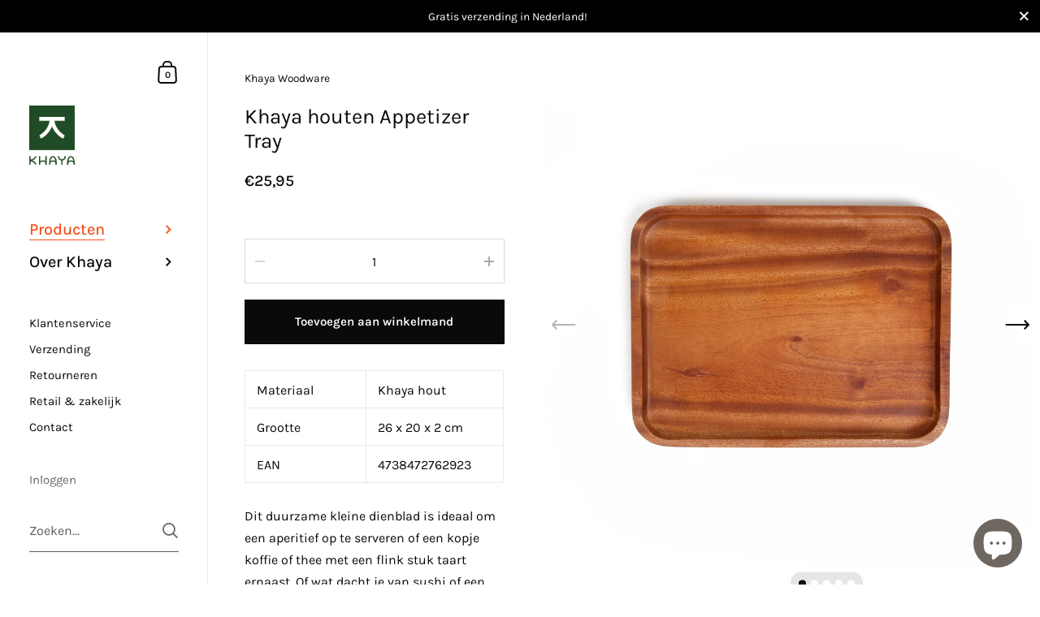

--- FILE ---
content_type: text/html; charset=utf-8
request_url: https://khayawoodware.com/collections/tafelaccessoires/products/khaya-houten-dienblad-voor-ontbijt-aperitief
body_size: 31475
content:

<!doctype html><html class="no-js" lang="nl" dir="ltr">
  
<head>
  
            <!-- Google tag (gtag.js) -->
            <script async src="https://www.googletagmanager.com/gtag/js?id=Tag_ID"></script>
            <script>
             window.dataLayer = window.dataLayer || [];
             function gtag(){dataLayer.push(arguments);}
             gtag('js', new Date());
             gtag('config', 'Tag_ID');
            </script>
  
	<meta charset="utf-8">
  <meta http-equiv="X-UA-Compatible" content="IE=edge,chrome=1">
  <meta name="viewport" content="width=device-width, initial-scale=1.0, height=device-height, minimum-scale=1.0"><link rel="shortcut icon" href="//khayawoodware.com/cdn/shop/files/Favicon_v3.png?crop=center&height=48&v=1704284183&width=48" type="image/png" /><title>Khaya houten Appetizer Tray &ndash; Khaya Woodware
</title><meta name="description" content="Materiaal Khaya hout Grootte 26 x 20 x 2 cm EAN 4738472762923 Dit duurzame kleine dienblad is ideaal om een aperitief op te serveren of een kopje koffie of thee met een flink stuk taart ernaast. Of wat dacht je van sushi of een klein ontbijtje? Dat ziet er toch geweldig uit! Wie op dit handgemaakte houten dienblad kaar">

<meta property="og:site_name" content="Khaya Woodware">
<meta property="og:url" content="https://khayawoodware.com/products/khaya-houten-dienblad-voor-ontbijt-aperitief">
<meta property="og:title" content="Khaya houten Appetizer Tray">
<meta property="og:type" content="product">
<meta property="og:description" content="Materiaal Khaya hout Grootte 26 x 20 x 2 cm EAN 4738472762923 Dit duurzame kleine dienblad is ideaal om een aperitief op te serveren of een kopje koffie of thee met een flink stuk taart ernaast. Of wat dacht je van sushi of een klein ontbijtje? Dat ziet er toch geweldig uit! Wie op dit handgemaakte houten dienblad kaar"><meta property="og:image" content="http://khayawoodware.com/cdn/shop/products/MediumTray_front.jpg?v=1675422114">
  <meta property="og:image:secure_url" content="https://khayawoodware.com/cdn/shop/products/MediumTray_front.jpg?v=1675422114">
  <meta property="og:image:width" content="2560">
  <meta property="og:image:height" content="2560"><meta property="og:price:amount" content="25,95">
  <meta property="og:price:currency" content="EUR"><meta name="twitter:card" content="summary_large_image">
<meta name="twitter:title" content="Khaya houten Appetizer Tray">
<meta name="twitter:description" content="Materiaal Khaya hout Grootte 26 x 20 x 2 cm EAN 4738472762923 Dit duurzame kleine dienblad is ideaal om een aperitief op te serveren of een kopje koffie of thee met een flink stuk taart ernaast. Of wat dacht je van sushi of een klein ontbijtje? Dat ziet er toch geweldig uit! Wie op dit handgemaakte houten dienblad kaar"><script type="application/ld+json">
  [
    {
      "@context": "https://schema.org",
      "@type": "WebSite",
      "name": "Khaya Woodware",
      "url": "https:\/\/khayawoodware.com"
    },
    {
      "@context": "https://schema.org",
      "@type": "Organization",
      "name": "Khaya Woodware",
      "url": "https:\/\/khayawoodware.com"
    }
  ]
</script>

<script type="application/ld+json">
{
  "@context": "http://schema.org",
  "@type": "BreadcrumbList",
  "itemListElement": [
    {
      "@type": "ListItem",
      "position": 1,
      "name": "Home",
      "item": "https://khayawoodware.com"
    },{
        "@type": "ListItem",
        "position": 2,
        "name": "Khaya houten Appetizer Tray",
        "item": "https://khayawoodware.com/products/khaya-houten-dienblad-voor-ontbijt-aperitief"
      }]
}
</script><script type="application/ld+json">
  {
    "@context": "http://schema.org",
    "@type": "Product",
    "name": "Khaya houten Appetizer Tray",
    "url": "https:\/\/khayawoodware.com\/products\/khaya-houten-dienblad-voor-ontbijt-aperitief",
    "offers": [{
          "@type" : "Offer","sku": "Appetizer-Serving-Tray-SKU-Khaya","gtin13": 4738472762923,"availability" : "http://schema.org/InStock",
          "price" : 25.95,
          "priceCurrency" : "EUR",
          "url" : "https:\/\/khayawoodware.com\/products\/khaya-houten-dienblad-voor-ontbijt-aperitief?variant=44098369913097"
        }
],
    "brand": {
      "@type": "Brand",
      "name": "Khaya Woodware"
    },
    "description": "\n\n\nMateriaal\nKhaya hout\n\n\nGrootte\n\n 26 x 20 x 2 cm\n\n\n\nEAN\n\n 4738472762923\n\n\n\n\nDit duurzame kleine dienblad is ideaal om een aperitief op te serveren of een kopje koffie of thee met een flink stuk taart ernaast. Of wat dacht je van sushi of een klein ontbijtje? Dat ziet er toch geweldig uit! Wie op dit handgemaakte houten dienblad kaarsen zet of een plantje, heeft ook meteen een blikvanger in huis. ",
    "category": "Dienblad","sku": "Appetizer-Serving-Tray-SKU-Khaya",
    "image": {
      "@type": "ImageObject",
      "url": "https:\/\/khayawoodware.com\/cdn\/shop\/products\/MediumTray_front.jpg?v=1675422114",
      "image": "https:\/\/khayawoodware.com\/cdn\/shop\/products\/MediumTray_front.jpg?v=1675422114",
      "name": "Khaya houten Appetizer Tray",
      "width": "2560",
      "height": "2560"
    }
  }
  </script><link rel="canonical" href="https://khayawoodware.com/products/khaya-houten-dienblad-voor-ontbijt-aperitief">

  <link rel="preconnect" href="https://cdn.shopify.com"><link rel="preconnect" href="https://fonts.shopifycdn.com" crossorigin><link href="//khayawoodware.com/cdn/shop/t/16/assets/theme.css?v=151425798855888863531704283270" as="style" rel="preload"><link href="//khayawoodware.com/cdn/shop/t/16/assets/section-sidebar.css?v=47966743016282053351704283270" as="style" rel="preload"><link href="//khayawoodware.com/cdn/shop/t/16/assets/component-product-item.css?v=39731939120824718861704283269" as="style" rel="preload"><link href="//khayawoodware.com/cdn/shop/t/16/assets/section-main-product.css?v=38429390845773362581704283270" as="style" rel="preload"><link rel="preload" as="image" href="//khayawoodware.com/cdn/shop/products/MediumTray_front.jpg?v=1675422114&width=480" imagesrcset="//khayawoodware.com/cdn/shop/products/MediumTray_front.jpg?v=1675422114&width=360 360w,//khayawoodware.com/cdn/shop/products/MediumTray_front.jpg?v=1675422114&width=480 480w,//khayawoodware.com/cdn/shop/products/MediumTray_front.jpg?v=1675422114&width=640 640w,//khayawoodware.com/cdn/shop/products/MediumTray_front.jpg?v=1675422114&width=840 840w,//khayawoodware.com/cdn/shop/products/MediumTray_front.jpg?v=1675422114&width=1080 1080w,//khayawoodware.com/cdn/shop/products/MediumTray_front.jpg?v=1675422114&width=1280 1280w,//khayawoodware.com/cdn/shop/products/MediumTray_front.jpg?v=1675422114&width=1540 1540w,//khayawoodware.com/cdn/shop/products/MediumTray_front.jpg?v=1675422114&width=1860 1860w,//khayawoodware.com/cdn/shop/products/MediumTray_front.jpg?v=1675422114&width=2100 2100w" imagesizes="(max-width: 767px) 100vw, 70vw"><link rel="preload" href="//khayawoodware.com/cdn/fonts/karla/karla_n4.40497e07df527e6a50e58fb17ef1950c72f3e32c.woff2" as="font" type="font/woff2" crossorigin><link rel="preload" href="//khayawoodware.com/cdn/fonts/karla/karla_n4.40497e07df527e6a50e58fb17ef1950c72f3e32c.woff2" as="font" type="font/woff2" crossorigin><style type="text/css">@font-face {
  font-family: Karla;
  font-weight: 400;
  font-style: normal;
  font-display: swap;
  src: url("//khayawoodware.com/cdn/fonts/karla/karla_n4.40497e07df527e6a50e58fb17ef1950c72f3e32c.woff2") format("woff2"),
       url("//khayawoodware.com/cdn/fonts/karla/karla_n4.e9f6f9de321061073c6bfe03c28976ba8ce6ee18.woff") format("woff");
}
@font-face {
  font-family: Karla;
  font-weight: 400;
  font-style: normal;
  font-display: swap;
  src: url("//khayawoodware.com/cdn/fonts/karla/karla_n4.40497e07df527e6a50e58fb17ef1950c72f3e32c.woff2") format("woff2"),
       url("//khayawoodware.com/cdn/fonts/karla/karla_n4.e9f6f9de321061073c6bfe03c28976ba8ce6ee18.woff") format("woff");
}
@font-face {
  font-family: Karla;
  font-weight: 500;
  font-style: normal;
  font-display: swap;
  src: url("//khayawoodware.com/cdn/fonts/karla/karla_n5.0f2c50ba88af8c39d2756f2fc9dfccf18f808828.woff2") format("woff2"),
       url("//khayawoodware.com/cdn/fonts/karla/karla_n5.88d3e57f788ee4a41fa11fc99b9881ce077acdc2.woff") format("woff");
}
@font-face {
  font-family: Karla;
  font-weight: 600;
  font-style: normal;
  font-display: swap;
  src: url("//khayawoodware.com/cdn/fonts/karla/karla_n6.11d2ca9baa9358585c001bdea96cf4efec1c541a.woff2") format("woff2"),
       url("//khayawoodware.com/cdn/fonts/karla/karla_n6.f61bdbc760ad3ce235abbf92fc104026b8312806.woff") format("woff");
}
@font-face {
  font-family: Karla;
  font-weight: 700;
  font-style: normal;
  font-display: swap;
  src: url("//khayawoodware.com/cdn/fonts/karla/karla_n7.4358a847d4875593d69cfc3f8cc0b44c17b3ed03.woff2") format("woff2"),
       url("//khayawoodware.com/cdn/fonts/karla/karla_n7.96e322f6d76ce794f25fa29e55d6997c3fb656b6.woff") format("woff");
}
@font-face {
  font-family: Karla;
  font-weight: 400;
  font-style: italic;
  font-display: swap;
  src: url("//khayawoodware.com/cdn/fonts/karla/karla_i4.2086039c16bcc3a78a72a2f7b471e3c4a7f873a6.woff2") format("woff2"),
       url("//khayawoodware.com/cdn/fonts/karla/karla_i4.7b9f59841a5960c16fa2a897a0716c8ebb183221.woff") format("woff");
}
@font-face {
  font-family: Karla;
  font-weight: 700;
  font-style: italic;
  font-display: swap;
  src: url("//khayawoodware.com/cdn/fonts/karla/karla_i7.fe031cd65d6e02906286add4f6dda06afc2615f0.woff2") format("woff2"),
       url("//khayawoodware.com/cdn/fonts/karla/karla_i7.816d4949fa7f7d79314595d7003eda5b44e959e3.woff") format("woff");
}
:root {

    /* Color variables - SIDEBAR */

    --color-sidebar-bg: 255, 255, 255;
    --color-sidebar-mobile-border: #e0e0e0;

    --color-sidebar-txt: 10, 10, 8;
    --color-sidebar-txt-foreground: 255, 255, 255;

    --color-sidebar-accent: 246, 81, 29;
    --color-sidebar-accent-foreground: 255, 255, 255;

    /* Color variables - BODY */

    --color-body-bg: 255, 255, 255;

    --color-body-txt: 10, 10, 8;
    --color-body-txt-foreground: 255, 255, 255;

    --color-body-accent: 246, 81, 29;
    --color-body-accent-foreground: 255, 255, 255;

    /* Color variables - FOOTER */

    --color-footer-bg: 10, 10, 8;
    --color-footer-txt: 255, 255, 255;
    --color-footer-accent: 246, 81, 29;

    /* Color variables - SPI */

    --color-body-text: #0a0a08;
    --color-body: #ffffff;
    --color-bg: #ffffff;

    /* Font variables */

    --base-headings-size: 22;
    --base-body-size: 16;
    --base-body-size-alt: 20;

    --font-stack-headings: Karla, sans-serif;
    --font-weight-headings: 400;
    --font-style-headings: normal;

    --font-stack-body: Karla, sans-serif;
    --font-weight-body: 400;
    --font-style-body: normal;--font-weight-body-medium: 500;--font-weight-body-semibold: 600;

    --font-weight-body-bold: 700;

    /* Layout */
    --vertical-padding-base: 100px;
    --horizontal-padding-base: 90px;
    --grid-gutter-base: 40px;

  }

  select, .regular-select-cover {
    background-image: url("data:image/svg+xml,%3Csvg class='svg symbol symbol--arrow' xmlns='http://www.w3.org/2000/svg' width='24' height='24' fill='none'%3E%3Cpath fill-rule='evenodd' d='M13.828 14.414l4-4L16.414 9l-4 4-4-4L7 10.414l5.414 5.414 1.414-1.414z' fill='%230a0a08'%3E%3C/path%3E%3C/svg%3E") !important;
  }
  .sidebar-element .regular-select-cover,
  .sidebar-element select {
    background-image: url("data:image/svg+xml,%3Csvg class='svg symbol symbol--arrow' xmlns='http://www.w3.org/2000/svg' width='24' height='24' fill='none'%3E%3Cpath fill-rule='evenodd' d='M13.828 14.414l4-4L16.414 9l-4 4-4-4L7 10.414l5.414 5.414 1.414-1.414z' fill='%230a0a08'%3E%3C/path%3E%3C/svg%3E") !important;
  }
  .footer .regular-select-cover {
    background-image: url("data:image/svg+xml,%3Csvg class='svg symbol symbol--arrow' xmlns='http://www.w3.org/2000/svg' width='24' height='24' fill='none'%3E%3Cpath fill-rule='evenodd' d='M13.828 14.414l4-4L16.414 9l-4 4-4-4L7 10.414l5.414 5.414 1.414-1.414z' fill='%23ffffff'%3E%3C/path%3E%3C/svg%3E") !important;
  }
  
</style><link href="//khayawoodware.com/cdn/shop/t/16/assets/theme.css?v=151425798855888863531704283270" rel="stylesheet" type="text/css" media="all" />

	<script>window.performance && window.performance.mark && window.performance.mark('shopify.content_for_header.start');</script><meta name="facebook-domain-verification" content="20krjd944ok61z6dqh1egtm2mvih3v">
<meta name="google-site-verification" content="wrtJgw_ft48YPMZT2ZVUIwMyDJ9SqRrLb3QRqsvS0ak">
<meta id="shopify-digital-wallet" name="shopify-digital-wallet" content="/67770974473/digital_wallets/dialog">
<meta name="shopify-checkout-api-token" content="e67bb039b0f5633939b08547fcee27bf">
<meta id="in-context-paypal-metadata" data-shop-id="67770974473" data-venmo-supported="false" data-environment="production" data-locale="nl_NL" data-paypal-v4="true" data-currency="EUR">
<link rel="alternate" hreflang="x-default" href="https://khayawoodware.com/products/khaya-houten-dienblad-voor-ontbijt-aperitief">
<link rel="alternate" hreflang="nl" href="https://khayawoodware.com/products/khaya-houten-dienblad-voor-ontbijt-aperitief">
<link rel="alternate" hreflang="en" href="https://khayawoodware.com/en/products/khaya-wood-appetizer-tray">
<link rel="alternate" hreflang="en-AT" href="https://khayawoodware.com/en-en/products/khaya-wood-appetizer-tray">
<link rel="alternate" hreflang="fr-AT" href="https://khayawoodware.com/fr-en/products/khaya-houten-dienblad-voor-ontbijt-aperitief">
<link rel="alternate" hreflang="de-AT" href="https://khayawoodware.com/de-en/products/khaya-houten-dienblad-voor-ontbijt-aperitief">
<link rel="alternate" hreflang="nl-AT" href="https://khayawoodware.com/nl-en/products/khaya-houten-dienblad-voor-ontbijt-aperitief">
<link rel="alternate" hreflang="en-CH" href="https://khayawoodware.com/en-en/products/khaya-wood-appetizer-tray">
<link rel="alternate" hreflang="fr-CH" href="https://khayawoodware.com/fr-en/products/khaya-houten-dienblad-voor-ontbijt-aperitief">
<link rel="alternate" hreflang="de-CH" href="https://khayawoodware.com/de-en/products/khaya-houten-dienblad-voor-ontbijt-aperitief">
<link rel="alternate" hreflang="nl-CH" href="https://khayawoodware.com/nl-en/products/khaya-houten-dienblad-voor-ontbijt-aperitief">
<link rel="alternate" hreflang="en-CZ" href="https://khayawoodware.com/en-en/products/khaya-wood-appetizer-tray">
<link rel="alternate" hreflang="fr-CZ" href="https://khayawoodware.com/fr-en/products/khaya-houten-dienblad-voor-ontbijt-aperitief">
<link rel="alternate" hreflang="de-CZ" href="https://khayawoodware.com/de-en/products/khaya-houten-dienblad-voor-ontbijt-aperitief">
<link rel="alternate" hreflang="nl-CZ" href="https://khayawoodware.com/nl-en/products/khaya-houten-dienblad-voor-ontbijt-aperitief">
<link rel="alternate" hreflang="en-DE" href="https://khayawoodware.com/en-en/products/khaya-wood-appetizer-tray">
<link rel="alternate" hreflang="fr-DE" href="https://khayawoodware.com/fr-en/products/khaya-houten-dienblad-voor-ontbijt-aperitief">
<link rel="alternate" hreflang="de-DE" href="https://khayawoodware.com/de-en/products/khaya-houten-dienblad-voor-ontbijt-aperitief">
<link rel="alternate" hreflang="nl-DE" href="https://khayawoodware.com/nl-en/products/khaya-houten-dienblad-voor-ontbijt-aperitief">
<link rel="alternate" hreflang="en-DK" href="https://khayawoodware.com/en-en/products/khaya-wood-appetizer-tray">
<link rel="alternate" hreflang="fr-DK" href="https://khayawoodware.com/fr-en/products/khaya-houten-dienblad-voor-ontbijt-aperitief">
<link rel="alternate" hreflang="de-DK" href="https://khayawoodware.com/de-en/products/khaya-houten-dienblad-voor-ontbijt-aperitief">
<link rel="alternate" hreflang="nl-DK" href="https://khayawoodware.com/nl-en/products/khaya-houten-dienblad-voor-ontbijt-aperitief">
<link rel="alternate" hreflang="en-ES" href="https://khayawoodware.com/en-en/products/khaya-wood-appetizer-tray">
<link rel="alternate" hreflang="fr-ES" href="https://khayawoodware.com/fr-en/products/khaya-houten-dienblad-voor-ontbijt-aperitief">
<link rel="alternate" hreflang="de-ES" href="https://khayawoodware.com/de-en/products/khaya-houten-dienblad-voor-ontbijt-aperitief">
<link rel="alternate" hreflang="nl-ES" href="https://khayawoodware.com/nl-en/products/khaya-houten-dienblad-voor-ontbijt-aperitief">
<link rel="alternate" hreflang="en-FI" href="https://khayawoodware.com/en-en/products/khaya-wood-appetizer-tray">
<link rel="alternate" hreflang="fr-FI" href="https://khayawoodware.com/fr-en/products/khaya-houten-dienblad-voor-ontbijt-aperitief">
<link rel="alternate" hreflang="de-FI" href="https://khayawoodware.com/de-en/products/khaya-houten-dienblad-voor-ontbijt-aperitief">
<link rel="alternate" hreflang="nl-FI" href="https://khayawoodware.com/nl-en/products/khaya-houten-dienblad-voor-ontbijt-aperitief">
<link rel="alternate" hreflang="en-FR" href="https://khayawoodware.com/en-en/products/khaya-wood-appetizer-tray">
<link rel="alternate" hreflang="fr-FR" href="https://khayawoodware.com/fr-en/products/khaya-houten-dienblad-voor-ontbijt-aperitief">
<link rel="alternate" hreflang="de-FR" href="https://khayawoodware.com/de-en/products/khaya-houten-dienblad-voor-ontbijt-aperitief">
<link rel="alternate" hreflang="nl-FR" href="https://khayawoodware.com/nl-en/products/khaya-houten-dienblad-voor-ontbijt-aperitief">
<link rel="alternate" hreflang="en-GB" href="https://khayawoodware.com/en-en/products/khaya-wood-appetizer-tray">
<link rel="alternate" hreflang="fr-GB" href="https://khayawoodware.com/fr-en/products/khaya-houten-dienblad-voor-ontbijt-aperitief">
<link rel="alternate" hreflang="de-GB" href="https://khayawoodware.com/de-en/products/khaya-houten-dienblad-voor-ontbijt-aperitief">
<link rel="alternate" hreflang="nl-GB" href="https://khayawoodware.com/nl-en/products/khaya-houten-dienblad-voor-ontbijt-aperitief">
<link rel="alternate" hreflang="en-IE" href="https://khayawoodware.com/en-en/products/khaya-wood-appetizer-tray">
<link rel="alternate" hreflang="fr-IE" href="https://khayawoodware.com/fr-en/products/khaya-houten-dienblad-voor-ontbijt-aperitief">
<link rel="alternate" hreflang="de-IE" href="https://khayawoodware.com/de-en/products/khaya-houten-dienblad-voor-ontbijt-aperitief">
<link rel="alternate" hreflang="nl-IE" href="https://khayawoodware.com/nl-en/products/khaya-houten-dienblad-voor-ontbijt-aperitief">
<link rel="alternate" hreflang="en-IT" href="https://khayawoodware.com/en-en/products/khaya-wood-appetizer-tray">
<link rel="alternate" hreflang="fr-IT" href="https://khayawoodware.com/fr-en/products/khaya-houten-dienblad-voor-ontbijt-aperitief">
<link rel="alternate" hreflang="de-IT" href="https://khayawoodware.com/de-en/products/khaya-houten-dienblad-voor-ontbijt-aperitief">
<link rel="alternate" hreflang="nl-IT" href="https://khayawoodware.com/nl-en/products/khaya-houten-dienblad-voor-ontbijt-aperitief">
<link rel="alternate" hreflang="en-NO" href="https://khayawoodware.com/en-en/products/khaya-wood-appetizer-tray">
<link rel="alternate" hreflang="fr-NO" href="https://khayawoodware.com/fr-en/products/khaya-houten-dienblad-voor-ontbijt-aperitief">
<link rel="alternate" hreflang="de-NO" href="https://khayawoodware.com/de-en/products/khaya-houten-dienblad-voor-ontbijt-aperitief">
<link rel="alternate" hreflang="nl-NO" href="https://khayawoodware.com/nl-en/products/khaya-houten-dienblad-voor-ontbijt-aperitief">
<link rel="alternate" hreflang="en-PL" href="https://khayawoodware.com/en-en/products/khaya-wood-appetizer-tray">
<link rel="alternate" hreflang="fr-PL" href="https://khayawoodware.com/fr-en/products/khaya-houten-dienblad-voor-ontbijt-aperitief">
<link rel="alternate" hreflang="de-PL" href="https://khayawoodware.com/de-en/products/khaya-houten-dienblad-voor-ontbijt-aperitief">
<link rel="alternate" hreflang="nl-PL" href="https://khayawoodware.com/nl-en/products/khaya-houten-dienblad-voor-ontbijt-aperitief">
<link rel="alternate" hreflang="en-PT" href="https://khayawoodware.com/en-en/products/khaya-wood-appetizer-tray">
<link rel="alternate" hreflang="fr-PT" href="https://khayawoodware.com/fr-en/products/khaya-houten-dienblad-voor-ontbijt-aperitief">
<link rel="alternate" hreflang="de-PT" href="https://khayawoodware.com/de-en/products/khaya-houten-dienblad-voor-ontbijt-aperitief">
<link rel="alternate" hreflang="nl-PT" href="https://khayawoodware.com/nl-en/products/khaya-houten-dienblad-voor-ontbijt-aperitief">
<link rel="alternate" hreflang="en-SE" href="https://khayawoodware.com/en-en/products/khaya-wood-appetizer-tray">
<link rel="alternate" hreflang="fr-SE" href="https://khayawoodware.com/fr-en/products/khaya-houten-dienblad-voor-ontbijt-aperitief">
<link rel="alternate" hreflang="de-SE" href="https://khayawoodware.com/de-en/products/khaya-houten-dienblad-voor-ontbijt-aperitief">
<link rel="alternate" hreflang="nl-SE" href="https://khayawoodware.com/nl-en/products/khaya-houten-dienblad-voor-ontbijt-aperitief">
<link rel="alternate" hreflang="en-BE" href="https://khayawoodware.com/en-en/products/khaya-wood-appetizer-tray">
<link rel="alternate" hreflang="fr-BE" href="https://khayawoodware.com/fr-en/products/khaya-houten-dienblad-voor-ontbijt-aperitief">
<link rel="alternate" hreflang="de-BE" href="https://khayawoodware.com/de-en/products/khaya-houten-dienblad-voor-ontbijt-aperitief">
<link rel="alternate" hreflang="nl-BE" href="https://khayawoodware.com/nl-en/products/khaya-houten-dienblad-voor-ontbijt-aperitief">
<link rel="alternate" hreflang="en-GR" href="https://khayawoodware.com/en-en/products/khaya-wood-appetizer-tray">
<link rel="alternate" hreflang="fr-GR" href="https://khayawoodware.com/fr-en/products/khaya-houten-dienblad-voor-ontbijt-aperitief">
<link rel="alternate" hreflang="de-GR" href="https://khayawoodware.com/de-en/products/khaya-houten-dienblad-voor-ontbijt-aperitief">
<link rel="alternate" hreflang="nl-GR" href="https://khayawoodware.com/nl-en/products/khaya-houten-dienblad-voor-ontbijt-aperitief">
<link rel="alternate" hreflang="en-BG" href="https://khayawoodware.com/en-en/products/khaya-wood-appetizer-tray">
<link rel="alternate" hreflang="fr-BG" href="https://khayawoodware.com/fr-en/products/khaya-houten-dienblad-voor-ontbijt-aperitief">
<link rel="alternate" hreflang="de-BG" href="https://khayawoodware.com/de-en/products/khaya-houten-dienblad-voor-ontbijt-aperitief">
<link rel="alternate" hreflang="nl-BG" href="https://khayawoodware.com/nl-en/products/khaya-houten-dienblad-voor-ontbijt-aperitief">
<link rel="alternate" hreflang="en-HR" href="https://khayawoodware.com/en-en/products/khaya-wood-appetizer-tray">
<link rel="alternate" hreflang="fr-HR" href="https://khayawoodware.com/fr-en/products/khaya-houten-dienblad-voor-ontbijt-aperitief">
<link rel="alternate" hreflang="de-HR" href="https://khayawoodware.com/de-en/products/khaya-houten-dienblad-voor-ontbijt-aperitief">
<link rel="alternate" hreflang="nl-HR" href="https://khayawoodware.com/nl-en/products/khaya-houten-dienblad-voor-ontbijt-aperitief">
<link rel="alternate" hreflang="en-EE" href="https://khayawoodware.com/en-en/products/khaya-wood-appetizer-tray">
<link rel="alternate" hreflang="fr-EE" href="https://khayawoodware.com/fr-en/products/khaya-houten-dienblad-voor-ontbijt-aperitief">
<link rel="alternate" hreflang="de-EE" href="https://khayawoodware.com/de-en/products/khaya-houten-dienblad-voor-ontbijt-aperitief">
<link rel="alternate" hreflang="nl-EE" href="https://khayawoodware.com/nl-en/products/khaya-houten-dienblad-voor-ontbijt-aperitief">
<link rel="alternate" hreflang="en-HU" href="https://khayawoodware.com/en-en/products/khaya-wood-appetizer-tray">
<link rel="alternate" hreflang="fr-HU" href="https://khayawoodware.com/fr-en/products/khaya-houten-dienblad-voor-ontbijt-aperitief">
<link rel="alternate" hreflang="de-HU" href="https://khayawoodware.com/de-en/products/khaya-houten-dienblad-voor-ontbijt-aperitief">
<link rel="alternate" hreflang="nl-HU" href="https://khayawoodware.com/nl-en/products/khaya-houten-dienblad-voor-ontbijt-aperitief">
<link rel="alternate" hreflang="en-LV" href="https://khayawoodware.com/en-en/products/khaya-wood-appetizer-tray">
<link rel="alternate" hreflang="fr-LV" href="https://khayawoodware.com/fr-en/products/khaya-houten-dienblad-voor-ontbijt-aperitief">
<link rel="alternate" hreflang="de-LV" href="https://khayawoodware.com/de-en/products/khaya-houten-dienblad-voor-ontbijt-aperitief">
<link rel="alternate" hreflang="nl-LV" href="https://khayawoodware.com/nl-en/products/khaya-houten-dienblad-voor-ontbijt-aperitief">
<link rel="alternate" hreflang="en-LT" href="https://khayawoodware.com/en-en/products/khaya-wood-appetizer-tray">
<link rel="alternate" hreflang="fr-LT" href="https://khayawoodware.com/fr-en/products/khaya-houten-dienblad-voor-ontbijt-aperitief">
<link rel="alternate" hreflang="de-LT" href="https://khayawoodware.com/de-en/products/khaya-houten-dienblad-voor-ontbijt-aperitief">
<link rel="alternate" hreflang="nl-LT" href="https://khayawoodware.com/nl-en/products/khaya-houten-dienblad-voor-ontbijt-aperitief">
<link rel="alternate" hreflang="en-LU" href="https://khayawoodware.com/en-en/products/khaya-wood-appetizer-tray">
<link rel="alternate" hreflang="fr-LU" href="https://khayawoodware.com/fr-en/products/khaya-houten-dienblad-voor-ontbijt-aperitief">
<link rel="alternate" hreflang="de-LU" href="https://khayawoodware.com/de-en/products/khaya-houten-dienblad-voor-ontbijt-aperitief">
<link rel="alternate" hreflang="nl-LU" href="https://khayawoodware.com/nl-en/products/khaya-houten-dienblad-voor-ontbijt-aperitief">
<link rel="alternate" hreflang="en-MT" href="https://khayawoodware.com/en-en/products/khaya-wood-appetizer-tray">
<link rel="alternate" hreflang="fr-MT" href="https://khayawoodware.com/fr-en/products/khaya-houten-dienblad-voor-ontbijt-aperitief">
<link rel="alternate" hreflang="de-MT" href="https://khayawoodware.com/de-en/products/khaya-houten-dienblad-voor-ontbijt-aperitief">
<link rel="alternate" hreflang="nl-MT" href="https://khayawoodware.com/nl-en/products/khaya-houten-dienblad-voor-ontbijt-aperitief">
<link rel="alternate" hreflang="en-RO" href="https://khayawoodware.com/en-en/products/khaya-wood-appetizer-tray">
<link rel="alternate" hreflang="fr-RO" href="https://khayawoodware.com/fr-en/products/khaya-houten-dienblad-voor-ontbijt-aperitief">
<link rel="alternate" hreflang="de-RO" href="https://khayawoodware.com/de-en/products/khaya-houten-dienblad-voor-ontbijt-aperitief">
<link rel="alternate" hreflang="nl-RO" href="https://khayawoodware.com/nl-en/products/khaya-houten-dienblad-voor-ontbijt-aperitief">
<link rel="alternate" hreflang="en-SK" href="https://khayawoodware.com/en-en/products/khaya-wood-appetizer-tray">
<link rel="alternate" hreflang="fr-SK" href="https://khayawoodware.com/fr-en/products/khaya-houten-dienblad-voor-ontbijt-aperitief">
<link rel="alternate" hreflang="de-SK" href="https://khayawoodware.com/de-en/products/khaya-houten-dienblad-voor-ontbijt-aperitief">
<link rel="alternate" hreflang="nl-SK" href="https://khayawoodware.com/nl-en/products/khaya-houten-dienblad-voor-ontbijt-aperitief">
<link rel="alternate" hreflang="en-SI" href="https://khayawoodware.com/en-en/products/khaya-wood-appetizer-tray">
<link rel="alternate" hreflang="fr-SI" href="https://khayawoodware.com/fr-en/products/khaya-houten-dienblad-voor-ontbijt-aperitief">
<link rel="alternate" hreflang="de-SI" href="https://khayawoodware.com/de-en/products/khaya-houten-dienblad-voor-ontbijt-aperitief">
<link rel="alternate" hreflang="nl-SI" href="https://khayawoodware.com/nl-en/products/khaya-houten-dienblad-voor-ontbijt-aperitief">
<link rel="alternate" hreflang="en-MC" href="https://khayawoodware.com/en-en/products/khaya-wood-appetizer-tray">
<link rel="alternate" hreflang="fr-MC" href="https://khayawoodware.com/fr-en/products/khaya-houten-dienblad-voor-ontbijt-aperitief">
<link rel="alternate" hreflang="de-MC" href="https://khayawoodware.com/de-en/products/khaya-houten-dienblad-voor-ontbijt-aperitief">
<link rel="alternate" hreflang="nl-MC" href="https://khayawoodware.com/nl-en/products/khaya-houten-dienblad-voor-ontbijt-aperitief">
<link rel="alternate" hreflang="en-RS" href="https://khayawoodware.com/en-en/products/khaya-wood-appetizer-tray">
<link rel="alternate" hreflang="fr-RS" href="https://khayawoodware.com/fr-en/products/khaya-houten-dienblad-voor-ontbijt-aperitief">
<link rel="alternate" hreflang="de-RS" href="https://khayawoodware.com/de-en/products/khaya-houten-dienblad-voor-ontbijt-aperitief">
<link rel="alternate" hreflang="nl-RS" href="https://khayawoodware.com/nl-en/products/khaya-houten-dienblad-voor-ontbijt-aperitief">
<link rel="alternate" hreflang="en-MK" href="https://khayawoodware.com/en-en/products/khaya-wood-appetizer-tray">
<link rel="alternate" hreflang="fr-MK" href="https://khayawoodware.com/fr-en/products/khaya-houten-dienblad-voor-ontbijt-aperitief">
<link rel="alternate" hreflang="de-MK" href="https://khayawoodware.com/de-en/products/khaya-houten-dienblad-voor-ontbijt-aperitief">
<link rel="alternate" hreflang="nl-MK" href="https://khayawoodware.com/nl-en/products/khaya-houten-dienblad-voor-ontbijt-aperitief">
<link rel="alternate" hreflang="en-BA" href="https://khayawoodware.com/en-en/products/khaya-wood-appetizer-tray">
<link rel="alternate" hreflang="fr-BA" href="https://khayawoodware.com/fr-en/products/khaya-houten-dienblad-voor-ontbijt-aperitief">
<link rel="alternate" hreflang="de-BA" href="https://khayawoodware.com/de-en/products/khaya-houten-dienblad-voor-ontbijt-aperitief">
<link rel="alternate" hreflang="nl-BA" href="https://khayawoodware.com/nl-en/products/khaya-houten-dienblad-voor-ontbijt-aperitief">
<link rel="alternate" hreflang="en-AL" href="https://khayawoodware.com/en-en/products/khaya-wood-appetizer-tray">
<link rel="alternate" hreflang="fr-AL" href="https://khayawoodware.com/fr-en/products/khaya-houten-dienblad-voor-ontbijt-aperitief">
<link rel="alternate" hreflang="de-AL" href="https://khayawoodware.com/de-en/products/khaya-houten-dienblad-voor-ontbijt-aperitief">
<link rel="alternate" hreflang="nl-AL" href="https://khayawoodware.com/nl-en/products/khaya-houten-dienblad-voor-ontbijt-aperitief">
<link rel="alternate" hreflang="en-AD" href="https://khayawoodware.com/en-en/products/khaya-wood-appetizer-tray">
<link rel="alternate" hreflang="fr-AD" href="https://khayawoodware.com/fr-en/products/khaya-houten-dienblad-voor-ontbijt-aperitief">
<link rel="alternate" hreflang="de-AD" href="https://khayawoodware.com/de-en/products/khaya-houten-dienblad-voor-ontbijt-aperitief">
<link rel="alternate" hreflang="nl-AD" href="https://khayawoodware.com/nl-en/products/khaya-houten-dienblad-voor-ontbijt-aperitief">
<link rel="alternate" hreflang="en-IS" href="https://khayawoodware.com/en-en/products/khaya-wood-appetizer-tray">
<link rel="alternate" hreflang="fr-IS" href="https://khayawoodware.com/fr-en/products/khaya-houten-dienblad-voor-ontbijt-aperitief">
<link rel="alternate" hreflang="de-IS" href="https://khayawoodware.com/de-en/products/khaya-houten-dienblad-voor-ontbijt-aperitief">
<link rel="alternate" hreflang="nl-IS" href="https://khayawoodware.com/nl-en/products/khaya-houten-dienblad-voor-ontbijt-aperitief">
<link rel="alternate" hreflang="en-GI" href="https://khayawoodware.com/en-en/products/khaya-wood-appetizer-tray">
<link rel="alternate" hreflang="fr-GI" href="https://khayawoodware.com/fr-en/products/khaya-houten-dienblad-voor-ontbijt-aperitief">
<link rel="alternate" hreflang="de-GI" href="https://khayawoodware.com/de-en/products/khaya-houten-dienblad-voor-ontbijt-aperitief">
<link rel="alternate" hreflang="nl-GI" href="https://khayawoodware.com/nl-en/products/khaya-houten-dienblad-voor-ontbijt-aperitief">
<link rel="alternate" hreflang="en-LI" href="https://khayawoodware.com/en-en/products/khaya-wood-appetizer-tray">
<link rel="alternate" hreflang="fr-LI" href="https://khayawoodware.com/fr-en/products/khaya-houten-dienblad-voor-ontbijt-aperitief">
<link rel="alternate" hreflang="de-LI" href="https://khayawoodware.com/de-en/products/khaya-houten-dienblad-voor-ontbijt-aperitief">
<link rel="alternate" hreflang="nl-LI" href="https://khayawoodware.com/nl-en/products/khaya-houten-dienblad-voor-ontbijt-aperitief">
<link rel="alternate" hreflang="en-MD" href="https://khayawoodware.com/en-en/products/khaya-wood-appetizer-tray">
<link rel="alternate" hreflang="fr-MD" href="https://khayawoodware.com/fr-en/products/khaya-houten-dienblad-voor-ontbijt-aperitief">
<link rel="alternate" hreflang="de-MD" href="https://khayawoodware.com/de-en/products/khaya-houten-dienblad-voor-ontbijt-aperitief">
<link rel="alternate" hreflang="nl-MD" href="https://khayawoodware.com/nl-en/products/khaya-houten-dienblad-voor-ontbijt-aperitief">
<link rel="alternate" hreflang="en-ME" href="https://khayawoodware.com/en-en/products/khaya-wood-appetizer-tray">
<link rel="alternate" hreflang="fr-ME" href="https://khayawoodware.com/fr-en/products/khaya-houten-dienblad-voor-ontbijt-aperitief">
<link rel="alternate" hreflang="de-ME" href="https://khayawoodware.com/de-en/products/khaya-houten-dienblad-voor-ontbijt-aperitief">
<link rel="alternate" hreflang="nl-ME" href="https://khayawoodware.com/nl-en/products/khaya-houten-dienblad-voor-ontbijt-aperitief">
<link rel="alternate" hreflang="en-UA" href="https://khayawoodware.com/en-en/products/khaya-wood-appetizer-tray">
<link rel="alternate" hreflang="fr-UA" href="https://khayawoodware.com/fr-en/products/khaya-houten-dienblad-voor-ontbijt-aperitief">
<link rel="alternate" hreflang="de-UA" href="https://khayawoodware.com/de-en/products/khaya-houten-dienblad-voor-ontbijt-aperitief">
<link rel="alternate" hreflang="nl-UA" href="https://khayawoodware.com/nl-en/products/khaya-houten-dienblad-voor-ontbijt-aperitief">
<link rel="alternate" type="application/json+oembed" href="https://khayawoodware.com/products/khaya-houten-dienblad-voor-ontbijt-aperitief.oembed">
<script async="async" src="/checkouts/internal/preloads.js?locale=nl-NL"></script>
<link rel="preconnect" href="https://shop.app" crossorigin="anonymous">
<script async="async" src="https://shop.app/checkouts/internal/preloads.js?locale=nl-NL&shop_id=67770974473" crossorigin="anonymous"></script>
<script id="apple-pay-shop-capabilities" type="application/json">{"shopId":67770974473,"countryCode":"NL","currencyCode":"EUR","merchantCapabilities":["supports3DS"],"merchantId":"gid:\/\/shopify\/Shop\/67770974473","merchantName":"Khaya Woodware","requiredBillingContactFields":["postalAddress","email"],"requiredShippingContactFields":["postalAddress","email"],"shippingType":"shipping","supportedNetworks":["visa","maestro","masterCard"],"total":{"type":"pending","label":"Khaya Woodware","amount":"1.00"},"shopifyPaymentsEnabled":true,"supportsSubscriptions":true}</script>
<script id="shopify-features" type="application/json">{"accessToken":"e67bb039b0f5633939b08547fcee27bf","betas":["rich-media-storefront-analytics"],"domain":"khayawoodware.com","predictiveSearch":true,"shopId":67770974473,"locale":"nl"}</script>
<script>var Shopify = Shopify || {};
Shopify.shop = "khaya-woodware-6137.myshopify.com";
Shopify.locale = "nl";
Shopify.currency = {"active":"EUR","rate":"1.0"};
Shopify.country = "NL";
Shopify.theme = {"name":"Bijgewerkte kopie van Khaya Kingdom","id":146731630857,"schema_name":"Kingdom","schema_version":"5.2.1","theme_store_id":725,"role":"main"};
Shopify.theme.handle = "null";
Shopify.theme.style = {"id":null,"handle":null};
Shopify.cdnHost = "khayawoodware.com/cdn";
Shopify.routes = Shopify.routes || {};
Shopify.routes.root = "/";</script>
<script type="module">!function(o){(o.Shopify=o.Shopify||{}).modules=!0}(window);</script>
<script>!function(o){function n(){var o=[];function n(){o.push(Array.prototype.slice.apply(arguments))}return n.q=o,n}var t=o.Shopify=o.Shopify||{};t.loadFeatures=n(),t.autoloadFeatures=n()}(window);</script>
<script>
  window.ShopifyPay = window.ShopifyPay || {};
  window.ShopifyPay.apiHost = "shop.app\/pay";
  window.ShopifyPay.redirectState = null;
</script>
<script id="shop-js-analytics" type="application/json">{"pageType":"product"}</script>
<script defer="defer" async type="module" src="//khayawoodware.com/cdn/shopifycloud/shop-js/modules/v2/client.init-shop-cart-sync_CwGft62q.nl.esm.js"></script>
<script defer="defer" async type="module" src="//khayawoodware.com/cdn/shopifycloud/shop-js/modules/v2/chunk.common_BAeYDmFP.esm.js"></script>
<script defer="defer" async type="module" src="//khayawoodware.com/cdn/shopifycloud/shop-js/modules/v2/chunk.modal_B9qqLDBC.esm.js"></script>
<script type="module">
  await import("//khayawoodware.com/cdn/shopifycloud/shop-js/modules/v2/client.init-shop-cart-sync_CwGft62q.nl.esm.js");
await import("//khayawoodware.com/cdn/shopifycloud/shop-js/modules/v2/chunk.common_BAeYDmFP.esm.js");
await import("//khayawoodware.com/cdn/shopifycloud/shop-js/modules/v2/chunk.modal_B9qqLDBC.esm.js");

  window.Shopify.SignInWithShop?.initShopCartSync?.({"fedCMEnabled":true,"windoidEnabled":true});

</script>
<script>
  window.Shopify = window.Shopify || {};
  if (!window.Shopify.featureAssets) window.Shopify.featureAssets = {};
  window.Shopify.featureAssets['shop-js'] = {"shop-cart-sync":["modules/v2/client.shop-cart-sync_DYxNzuQz.nl.esm.js","modules/v2/chunk.common_BAeYDmFP.esm.js","modules/v2/chunk.modal_B9qqLDBC.esm.js"],"init-fed-cm":["modules/v2/client.init-fed-cm_CjDsDcAw.nl.esm.js","modules/v2/chunk.common_BAeYDmFP.esm.js","modules/v2/chunk.modal_B9qqLDBC.esm.js"],"shop-cash-offers":["modules/v2/client.shop-cash-offers_ClkbB2SN.nl.esm.js","modules/v2/chunk.common_BAeYDmFP.esm.js","modules/v2/chunk.modal_B9qqLDBC.esm.js"],"shop-login-button":["modules/v2/client.shop-login-button_WLp3fA_k.nl.esm.js","modules/v2/chunk.common_BAeYDmFP.esm.js","modules/v2/chunk.modal_B9qqLDBC.esm.js"],"pay-button":["modules/v2/client.pay-button_CMzcDx7A.nl.esm.js","modules/v2/chunk.common_BAeYDmFP.esm.js","modules/v2/chunk.modal_B9qqLDBC.esm.js"],"shop-button":["modules/v2/client.shop-button_C5HrfeZa.nl.esm.js","modules/v2/chunk.common_BAeYDmFP.esm.js","modules/v2/chunk.modal_B9qqLDBC.esm.js"],"avatar":["modules/v2/client.avatar_BTnouDA3.nl.esm.js"],"init-windoid":["modules/v2/client.init-windoid_BPUgzmVN.nl.esm.js","modules/v2/chunk.common_BAeYDmFP.esm.js","modules/v2/chunk.modal_B9qqLDBC.esm.js"],"init-shop-for-new-customer-accounts":["modules/v2/client.init-shop-for-new-customer-accounts_C_53TFWp.nl.esm.js","modules/v2/client.shop-login-button_WLp3fA_k.nl.esm.js","modules/v2/chunk.common_BAeYDmFP.esm.js","modules/v2/chunk.modal_B9qqLDBC.esm.js"],"init-shop-email-lookup-coordinator":["modules/v2/client.init-shop-email-lookup-coordinator_BuZJWlrC.nl.esm.js","modules/v2/chunk.common_BAeYDmFP.esm.js","modules/v2/chunk.modal_B9qqLDBC.esm.js"],"init-shop-cart-sync":["modules/v2/client.init-shop-cart-sync_CwGft62q.nl.esm.js","modules/v2/chunk.common_BAeYDmFP.esm.js","modules/v2/chunk.modal_B9qqLDBC.esm.js"],"shop-toast-manager":["modules/v2/client.shop-toast-manager_3XRE_uEZ.nl.esm.js","modules/v2/chunk.common_BAeYDmFP.esm.js","modules/v2/chunk.modal_B9qqLDBC.esm.js"],"init-customer-accounts":["modules/v2/client.init-customer-accounts_DmSKRkZb.nl.esm.js","modules/v2/client.shop-login-button_WLp3fA_k.nl.esm.js","modules/v2/chunk.common_BAeYDmFP.esm.js","modules/v2/chunk.modal_B9qqLDBC.esm.js"],"init-customer-accounts-sign-up":["modules/v2/client.init-customer-accounts-sign-up_CeYkBAph.nl.esm.js","modules/v2/client.shop-login-button_WLp3fA_k.nl.esm.js","modules/v2/chunk.common_BAeYDmFP.esm.js","modules/v2/chunk.modal_B9qqLDBC.esm.js"],"shop-follow-button":["modules/v2/client.shop-follow-button_EFIbvYjS.nl.esm.js","modules/v2/chunk.common_BAeYDmFP.esm.js","modules/v2/chunk.modal_B9qqLDBC.esm.js"],"checkout-modal":["modules/v2/client.checkout-modal_D8HUqXhX.nl.esm.js","modules/v2/chunk.common_BAeYDmFP.esm.js","modules/v2/chunk.modal_B9qqLDBC.esm.js"],"shop-login":["modules/v2/client.shop-login_BUSqPzuV.nl.esm.js","modules/v2/chunk.common_BAeYDmFP.esm.js","modules/v2/chunk.modal_B9qqLDBC.esm.js"],"lead-capture":["modules/v2/client.lead-capture_CFcRSnZi.nl.esm.js","modules/v2/chunk.common_BAeYDmFP.esm.js","modules/v2/chunk.modal_B9qqLDBC.esm.js"],"payment-terms":["modules/v2/client.payment-terms_DBKgFsWx.nl.esm.js","modules/v2/chunk.common_BAeYDmFP.esm.js","modules/v2/chunk.modal_B9qqLDBC.esm.js"]};
</script>
<script>(function() {
  var isLoaded = false;
  function asyncLoad() {
    if (isLoaded) return;
    isLoaded = true;
    var urls = ["https:\/\/chimpstatic.com\/mcjs-connected\/js\/users\/401a29faacf67b01c06c25f30\/f41b021626d0187a618b82469.js?shop=khaya-woodware-6137.myshopify.com"];
    for (var i = 0; i < urls.length; i++) {
      var s = document.createElement('script');
      s.type = 'text/javascript';
      s.async = true;
      s.src = urls[i];
      var x = document.getElementsByTagName('script')[0];
      x.parentNode.insertBefore(s, x);
    }
  };
  if(window.attachEvent) {
    window.attachEvent('onload', asyncLoad);
  } else {
    window.addEventListener('load', asyncLoad, false);
  }
})();</script>
<script id="__st">var __st={"a":67770974473,"offset":3600,"reqid":"ba210304-4d4e-4d01-9780-25debc935354-1769369043","pageurl":"khayawoodware.com\/collections\/tafelaccessoires\/products\/khaya-houten-dienblad-voor-ontbijt-aperitief","u":"d7f7cb3af4a0","p":"product","rtyp":"product","rid":8127880200457};</script>
<script>window.ShopifyPaypalV4VisibilityTracking = true;</script>
<script id="captcha-bootstrap">!function(){'use strict';const t='contact',e='account',n='new_comment',o=[[t,t],['blogs',n],['comments',n],[t,'customer']],c=[[e,'customer_login'],[e,'guest_login'],[e,'recover_customer_password'],[e,'create_customer']],r=t=>t.map((([t,e])=>`form[action*='/${t}']:not([data-nocaptcha='true']) input[name='form_type'][value='${e}']`)).join(','),a=t=>()=>t?[...document.querySelectorAll(t)].map((t=>t.form)):[];function s(){const t=[...o],e=r(t);return a(e)}const i='password',u='form_key',d=['recaptcha-v3-token','g-recaptcha-response','h-captcha-response',i],f=()=>{try{return window.sessionStorage}catch{return}},m='__shopify_v',_=t=>t.elements[u];function p(t,e,n=!1){try{const o=window.sessionStorage,c=JSON.parse(o.getItem(e)),{data:r}=function(t){const{data:e,action:n}=t;return t[m]||n?{data:e,action:n}:{data:t,action:n}}(c);for(const[e,n]of Object.entries(r))t.elements[e]&&(t.elements[e].value=n);n&&o.removeItem(e)}catch(o){console.error('form repopulation failed',{error:o})}}const l='form_type',E='cptcha';function T(t){t.dataset[E]=!0}const w=window,h=w.document,L='Shopify',v='ce_forms',y='captcha';let A=!1;((t,e)=>{const n=(g='f06e6c50-85a8-45c8-87d0-21a2b65856fe',I='https://cdn.shopify.com/shopifycloud/storefront-forms-hcaptcha/ce_storefront_forms_captcha_hcaptcha.v1.5.2.iife.js',D={infoText:'Beschermd door hCaptcha',privacyText:'Privacy',termsText:'Voorwaarden'},(t,e,n)=>{const o=w[L][v],c=o.bindForm;if(c)return c(t,g,e,D).then(n);var r;o.q.push([[t,g,e,D],n]),r=I,A||(h.body.append(Object.assign(h.createElement('script'),{id:'captcha-provider',async:!0,src:r})),A=!0)});var g,I,D;w[L]=w[L]||{},w[L][v]=w[L][v]||{},w[L][v].q=[],w[L][y]=w[L][y]||{},w[L][y].protect=function(t,e){n(t,void 0,e),T(t)},Object.freeze(w[L][y]),function(t,e,n,w,h,L){const[v,y,A,g]=function(t,e,n){const i=e?o:[],u=t?c:[],d=[...i,...u],f=r(d),m=r(i),_=r(d.filter((([t,e])=>n.includes(e))));return[a(f),a(m),a(_),s()]}(w,h,L),I=t=>{const e=t.target;return e instanceof HTMLFormElement?e:e&&e.form},D=t=>v().includes(t);t.addEventListener('submit',(t=>{const e=I(t);if(!e)return;const n=D(e)&&!e.dataset.hcaptchaBound&&!e.dataset.recaptchaBound,o=_(e),c=g().includes(e)&&(!o||!o.value);(n||c)&&t.preventDefault(),c&&!n&&(function(t){try{if(!f())return;!function(t){const e=f();if(!e)return;const n=_(t);if(!n)return;const o=n.value;o&&e.removeItem(o)}(t);const e=Array.from(Array(32),(()=>Math.random().toString(36)[2])).join('');!function(t,e){_(t)||t.append(Object.assign(document.createElement('input'),{type:'hidden',name:u})),t.elements[u].value=e}(t,e),function(t,e){const n=f();if(!n)return;const o=[...t.querySelectorAll(`input[type='${i}']`)].map((({name:t})=>t)),c=[...d,...o],r={};for(const[a,s]of new FormData(t).entries())c.includes(a)||(r[a]=s);n.setItem(e,JSON.stringify({[m]:1,action:t.action,data:r}))}(t,e)}catch(e){console.error('failed to persist form',e)}}(e),e.submit())}));const S=(t,e)=>{t&&!t.dataset[E]&&(n(t,e.some((e=>e===t))),T(t))};for(const o of['focusin','change'])t.addEventListener(o,(t=>{const e=I(t);D(e)&&S(e,y())}));const B=e.get('form_key'),M=e.get(l),P=B&&M;t.addEventListener('DOMContentLoaded',(()=>{const t=y();if(P)for(const e of t)e.elements[l].value===M&&p(e,B);[...new Set([...A(),...v().filter((t=>'true'===t.dataset.shopifyCaptcha))])].forEach((e=>S(e,t)))}))}(h,new URLSearchParams(w.location.search),n,t,e,['guest_login'])})(!0,!0)}();</script>
<script integrity="sha256-4kQ18oKyAcykRKYeNunJcIwy7WH5gtpwJnB7kiuLZ1E=" data-source-attribution="shopify.loadfeatures" defer="defer" src="//khayawoodware.com/cdn/shopifycloud/storefront/assets/storefront/load_feature-a0a9edcb.js" crossorigin="anonymous"></script>
<script crossorigin="anonymous" defer="defer" src="//khayawoodware.com/cdn/shopifycloud/storefront/assets/shopify_pay/storefront-65b4c6d7.js?v=20250812"></script>
<script data-source-attribution="shopify.dynamic_checkout.dynamic.init">var Shopify=Shopify||{};Shopify.PaymentButton=Shopify.PaymentButton||{isStorefrontPortableWallets:!0,init:function(){window.Shopify.PaymentButton.init=function(){};var t=document.createElement("script");t.src="https://khayawoodware.com/cdn/shopifycloud/portable-wallets/latest/portable-wallets.nl.js",t.type="module",document.head.appendChild(t)}};
</script>
<script data-source-attribution="shopify.dynamic_checkout.buyer_consent">
  function portableWalletsHideBuyerConsent(e){var t=document.getElementById("shopify-buyer-consent"),n=document.getElementById("shopify-subscription-policy-button");t&&n&&(t.classList.add("hidden"),t.setAttribute("aria-hidden","true"),n.removeEventListener("click",e))}function portableWalletsShowBuyerConsent(e){var t=document.getElementById("shopify-buyer-consent"),n=document.getElementById("shopify-subscription-policy-button");t&&n&&(t.classList.remove("hidden"),t.removeAttribute("aria-hidden"),n.addEventListener("click",e))}window.Shopify?.PaymentButton&&(window.Shopify.PaymentButton.hideBuyerConsent=portableWalletsHideBuyerConsent,window.Shopify.PaymentButton.showBuyerConsent=portableWalletsShowBuyerConsent);
</script>
<script data-source-attribution="shopify.dynamic_checkout.cart.bootstrap">document.addEventListener("DOMContentLoaded",(function(){function t(){return document.querySelector("shopify-accelerated-checkout-cart, shopify-accelerated-checkout")}if(t())Shopify.PaymentButton.init();else{new MutationObserver((function(e,n){t()&&(Shopify.PaymentButton.init(),n.disconnect())})).observe(document.body,{childList:!0,subtree:!0})}}));
</script>
<script id='scb4127' type='text/javascript' async='' src='https://khayawoodware.com/cdn/shopifycloud/privacy-banner/storefront-banner.js'></script><link id="shopify-accelerated-checkout-styles" rel="stylesheet" media="screen" href="https://khayawoodware.com/cdn/shopifycloud/portable-wallets/latest/accelerated-checkout-backwards-compat.css" crossorigin="anonymous">
<style id="shopify-accelerated-checkout-cart">
        #shopify-buyer-consent {
  margin-top: 1em;
  display: inline-block;
  width: 100%;
}

#shopify-buyer-consent.hidden {
  display: none;
}

#shopify-subscription-policy-button {
  background: none;
  border: none;
  padding: 0;
  text-decoration: underline;
  font-size: inherit;
  cursor: pointer;
}

#shopify-subscription-policy-button::before {
  box-shadow: none;
}

      </style>

<script>window.performance && window.performance.mark && window.performance.mark('shopify.content_for_header.end');</script>
<noscript>
    <link rel="stylesheet" href="//khayawoodware.com/cdn/shop/t/16/assets/theme-noscript.css?v=123003003821296204761704283270">
  </noscript>

  <script>
    const ProductGalleryResizeHelper = productGallery => {
      if ( ( window.innerWidth >= 768 && productGallery.classList.contains('product-gallery--slider') ) || ( window.innerWidth < 1024 && window.innerWidth >= 768 ) ) {
        productGallery.querySelectorAll('.lazy-image').forEach(elm=>{
          const gutter = "image"==elm.parentNode.dataset.productMediaType||1024>window.innerWidth?0:productGallery.classList.contains("product-gallery--thumbnails")?productGallery.classList.contains("product-gallery--gutter")?110:100:productGallery.classList.contains("product-gallery--gutter")?70:50;
          elm.parentNode.style.width = ( ( productGallery.offsetHeight - gutter ) * elm.dataset.ratio ) + 'px';
        });
      } else {
        productGallery.querySelectorAll('.lazy-image').forEach(elm=>{
          elm.parentNode.style.width = '';
        });
      }
    }
  </script>

<script src="https://cdn.shopify.com/extensions/e8878072-2f6b-4e89-8082-94b04320908d/inbox-1254/assets/inbox-chat-loader.js" type="text/javascript" defer="defer"></script>
<link href="https://monorail-edge.shopifysvc.com" rel="dns-prefetch">
<script>(function(){if ("sendBeacon" in navigator && "performance" in window) {try {var session_token_from_headers = performance.getEntriesByType('navigation')[0].serverTiming.find(x => x.name == '_s').description;} catch {var session_token_from_headers = undefined;}var session_cookie_matches = document.cookie.match(/_shopify_s=([^;]*)/);var session_token_from_cookie = session_cookie_matches && session_cookie_matches.length === 2 ? session_cookie_matches[1] : "";var session_token = session_token_from_headers || session_token_from_cookie || "";function handle_abandonment_event(e) {var entries = performance.getEntries().filter(function(entry) {return /monorail-edge.shopifysvc.com/.test(entry.name);});if (!window.abandonment_tracked && entries.length === 0) {window.abandonment_tracked = true;var currentMs = Date.now();var navigation_start = performance.timing.navigationStart;var payload = {shop_id: 67770974473,url: window.location.href,navigation_start,duration: currentMs - navigation_start,session_token,page_type: "product"};window.navigator.sendBeacon("https://monorail-edge.shopifysvc.com/v1/produce", JSON.stringify({schema_id: "online_store_buyer_site_abandonment/1.1",payload: payload,metadata: {event_created_at_ms: currentMs,event_sent_at_ms: currentMs}}));}}window.addEventListener('pagehide', handle_abandonment_event);}}());</script>
<script id="web-pixels-manager-setup">(function e(e,d,r,n,o){if(void 0===o&&(o={}),!Boolean(null===(a=null===(i=window.Shopify)||void 0===i?void 0:i.analytics)||void 0===a?void 0:a.replayQueue)){var i,a;window.Shopify=window.Shopify||{};var t=window.Shopify;t.analytics=t.analytics||{};var s=t.analytics;s.replayQueue=[],s.publish=function(e,d,r){return s.replayQueue.push([e,d,r]),!0};try{self.performance.mark("wpm:start")}catch(e){}var l=function(){var e={modern:/Edge?\/(1{2}[4-9]|1[2-9]\d|[2-9]\d{2}|\d{4,})\.\d+(\.\d+|)|Firefox\/(1{2}[4-9]|1[2-9]\d|[2-9]\d{2}|\d{4,})\.\d+(\.\d+|)|Chrom(ium|e)\/(9{2}|\d{3,})\.\d+(\.\d+|)|(Maci|X1{2}).+ Version\/(15\.\d+|(1[6-9]|[2-9]\d|\d{3,})\.\d+)([,.]\d+|)( \(\w+\)|)( Mobile\/\w+|) Safari\/|Chrome.+OPR\/(9{2}|\d{3,})\.\d+\.\d+|(CPU[ +]OS|iPhone[ +]OS|CPU[ +]iPhone|CPU IPhone OS|CPU iPad OS)[ +]+(15[._]\d+|(1[6-9]|[2-9]\d|\d{3,})[._]\d+)([._]\d+|)|Android:?[ /-](13[3-9]|1[4-9]\d|[2-9]\d{2}|\d{4,})(\.\d+|)(\.\d+|)|Android.+Firefox\/(13[5-9]|1[4-9]\d|[2-9]\d{2}|\d{4,})\.\d+(\.\d+|)|Android.+Chrom(ium|e)\/(13[3-9]|1[4-9]\d|[2-9]\d{2}|\d{4,})\.\d+(\.\d+|)|SamsungBrowser\/([2-9]\d|\d{3,})\.\d+/,legacy:/Edge?\/(1[6-9]|[2-9]\d|\d{3,})\.\d+(\.\d+|)|Firefox\/(5[4-9]|[6-9]\d|\d{3,})\.\d+(\.\d+|)|Chrom(ium|e)\/(5[1-9]|[6-9]\d|\d{3,})\.\d+(\.\d+|)([\d.]+$|.*Safari\/(?![\d.]+ Edge\/[\d.]+$))|(Maci|X1{2}).+ Version\/(10\.\d+|(1[1-9]|[2-9]\d|\d{3,})\.\d+)([,.]\d+|)( \(\w+\)|)( Mobile\/\w+|) Safari\/|Chrome.+OPR\/(3[89]|[4-9]\d|\d{3,})\.\d+\.\d+|(CPU[ +]OS|iPhone[ +]OS|CPU[ +]iPhone|CPU IPhone OS|CPU iPad OS)[ +]+(10[._]\d+|(1[1-9]|[2-9]\d|\d{3,})[._]\d+)([._]\d+|)|Android:?[ /-](13[3-9]|1[4-9]\d|[2-9]\d{2}|\d{4,})(\.\d+|)(\.\d+|)|Mobile Safari.+OPR\/([89]\d|\d{3,})\.\d+\.\d+|Android.+Firefox\/(13[5-9]|1[4-9]\d|[2-9]\d{2}|\d{4,})\.\d+(\.\d+|)|Android.+Chrom(ium|e)\/(13[3-9]|1[4-9]\d|[2-9]\d{2}|\d{4,})\.\d+(\.\d+|)|Android.+(UC? ?Browser|UCWEB|U3)[ /]?(15\.([5-9]|\d{2,})|(1[6-9]|[2-9]\d|\d{3,})\.\d+)\.\d+|SamsungBrowser\/(5\.\d+|([6-9]|\d{2,})\.\d+)|Android.+MQ{2}Browser\/(14(\.(9|\d{2,})|)|(1[5-9]|[2-9]\d|\d{3,})(\.\d+|))(\.\d+|)|K[Aa][Ii]OS\/(3\.\d+|([4-9]|\d{2,})\.\d+)(\.\d+|)/},d=e.modern,r=e.legacy,n=navigator.userAgent;return n.match(d)?"modern":n.match(r)?"legacy":"unknown"}(),u="modern"===l?"modern":"legacy",c=(null!=n?n:{modern:"",legacy:""})[u],f=function(e){return[e.baseUrl,"/wpm","/b",e.hashVersion,"modern"===e.buildTarget?"m":"l",".js"].join("")}({baseUrl:d,hashVersion:r,buildTarget:u}),m=function(e){var d=e.version,r=e.bundleTarget,n=e.surface,o=e.pageUrl,i=e.monorailEndpoint;return{emit:function(e){var a=e.status,t=e.errorMsg,s=(new Date).getTime(),l=JSON.stringify({metadata:{event_sent_at_ms:s},events:[{schema_id:"web_pixels_manager_load/3.1",payload:{version:d,bundle_target:r,page_url:o,status:a,surface:n,error_msg:t},metadata:{event_created_at_ms:s}}]});if(!i)return console&&console.warn&&console.warn("[Web Pixels Manager] No Monorail endpoint provided, skipping logging."),!1;try{return self.navigator.sendBeacon.bind(self.navigator)(i,l)}catch(e){}var u=new XMLHttpRequest;try{return u.open("POST",i,!0),u.setRequestHeader("Content-Type","text/plain"),u.send(l),!0}catch(e){return console&&console.warn&&console.warn("[Web Pixels Manager] Got an unhandled error while logging to Monorail."),!1}}}}({version:r,bundleTarget:l,surface:e.surface,pageUrl:self.location.href,monorailEndpoint:e.monorailEndpoint});try{o.browserTarget=l,function(e){var d=e.src,r=e.async,n=void 0===r||r,o=e.onload,i=e.onerror,a=e.sri,t=e.scriptDataAttributes,s=void 0===t?{}:t,l=document.createElement("script"),u=document.querySelector("head"),c=document.querySelector("body");if(l.async=n,l.src=d,a&&(l.integrity=a,l.crossOrigin="anonymous"),s)for(var f in s)if(Object.prototype.hasOwnProperty.call(s,f))try{l.dataset[f]=s[f]}catch(e){}if(o&&l.addEventListener("load",o),i&&l.addEventListener("error",i),u)u.appendChild(l);else{if(!c)throw new Error("Did not find a head or body element to append the script");c.appendChild(l)}}({src:f,async:!0,onload:function(){if(!function(){var e,d;return Boolean(null===(d=null===(e=window.Shopify)||void 0===e?void 0:e.analytics)||void 0===d?void 0:d.initialized)}()){var d=window.webPixelsManager.init(e)||void 0;if(d){var r=window.Shopify.analytics;r.replayQueue.forEach((function(e){var r=e[0],n=e[1],o=e[2];d.publishCustomEvent(r,n,o)})),r.replayQueue=[],r.publish=d.publishCustomEvent,r.visitor=d.visitor,r.initialized=!0}}},onerror:function(){return m.emit({status:"failed",errorMsg:"".concat(f," has failed to load")})},sri:function(e){var d=/^sha384-[A-Za-z0-9+/=]+$/;return"string"==typeof e&&d.test(e)}(c)?c:"",scriptDataAttributes:o}),m.emit({status:"loading"})}catch(e){m.emit({status:"failed",errorMsg:(null==e?void 0:e.message)||"Unknown error"})}}})({shopId: 67770974473,storefrontBaseUrl: "https://khayawoodware.com",extensionsBaseUrl: "https://extensions.shopifycdn.com/cdn/shopifycloud/web-pixels-manager",monorailEndpoint: "https://monorail-edge.shopifysvc.com/unstable/produce_batch",surface: "storefront-renderer",enabledBetaFlags: ["2dca8a86"],webPixelsConfigList: [{"id":"1050738953","configuration":"{\"config\":\"{\\\"pixel_id\\\":\\\"G-89BD7Y53N7\\\",\\\"target_country\\\":\\\"NL\\\",\\\"gtag_events\\\":[{\\\"type\\\":\\\"search\\\",\\\"action_label\\\":[\\\"G-89BD7Y53N7\\\",\\\"AW-10796742386\\\/hMvrCLfg8YQZEPLtpJwo\\\"]},{\\\"type\\\":\\\"begin_checkout\\\",\\\"action_label\\\":[\\\"G-89BD7Y53N7\\\",\\\"AW-10796742386\\\/VVJrCL3g8YQZEPLtpJwo\\\"]},{\\\"type\\\":\\\"view_item\\\",\\\"action_label\\\":[\\\"G-89BD7Y53N7\\\",\\\"AW-10796742386\\\/ANblCLTg8YQZEPLtpJwo\\\",\\\"MC-YG016LHQHG\\\"]},{\\\"type\\\":\\\"purchase\\\",\\\"action_label\\\":[\\\"G-89BD7Y53N7\\\",\\\"AW-10796742386\\\/ATAdCK7g8YQZEPLtpJwo\\\",\\\"MC-YG016LHQHG\\\"]},{\\\"type\\\":\\\"page_view\\\",\\\"action_label\\\":[\\\"G-89BD7Y53N7\\\",\\\"AW-10796742386\\\/WzqnCLHg8YQZEPLtpJwo\\\",\\\"MC-YG016LHQHG\\\"]},{\\\"type\\\":\\\"add_payment_info\\\",\\\"action_label\\\":[\\\"G-89BD7Y53N7\\\",\\\"AW-10796742386\\\/S2VxCMDg8YQZEPLtpJwo\\\"]},{\\\"type\\\":\\\"add_to_cart\\\",\\\"action_label\\\":[\\\"G-89BD7Y53N7\\\",\\\"AW-10796742386\\\/VlK5CLrg8YQZEPLtpJwo\\\"]}],\\\"enable_monitoring_mode\\\":false}\"}","eventPayloadVersion":"v1","runtimeContext":"OPEN","scriptVersion":"b2a88bafab3e21179ed38636efcd8a93","type":"APP","apiClientId":1780363,"privacyPurposes":[],"dataSharingAdjustments":{"protectedCustomerApprovalScopes":["read_customer_address","read_customer_email","read_customer_name","read_customer_personal_data","read_customer_phone"]}},{"id":"398426377","configuration":"{\"pixel_id\":\"204218254738372\",\"pixel_type\":\"facebook_pixel\",\"metaapp_system_user_token\":\"-\"}","eventPayloadVersion":"v1","runtimeContext":"OPEN","scriptVersion":"ca16bc87fe92b6042fbaa3acc2fbdaa6","type":"APP","apiClientId":2329312,"privacyPurposes":["ANALYTICS","MARKETING","SALE_OF_DATA"],"dataSharingAdjustments":{"protectedCustomerApprovalScopes":["read_customer_address","read_customer_email","read_customer_name","read_customer_personal_data","read_customer_phone"]}},{"id":"shopify-app-pixel","configuration":"{}","eventPayloadVersion":"v1","runtimeContext":"STRICT","scriptVersion":"0450","apiClientId":"shopify-pixel","type":"APP","privacyPurposes":["ANALYTICS","MARKETING"]},{"id":"shopify-custom-pixel","eventPayloadVersion":"v1","runtimeContext":"LAX","scriptVersion":"0450","apiClientId":"shopify-pixel","type":"CUSTOM","privacyPurposes":["ANALYTICS","MARKETING"]}],isMerchantRequest: false,initData: {"shop":{"name":"Khaya Woodware","paymentSettings":{"currencyCode":"EUR"},"myshopifyDomain":"khaya-woodware-6137.myshopify.com","countryCode":"NL","storefrontUrl":"https:\/\/khayawoodware.com"},"customer":null,"cart":null,"checkout":null,"productVariants":[{"price":{"amount":25.95,"currencyCode":"EUR"},"product":{"title":"Khaya houten Appetizer Tray","vendor":"Khaya Woodware","id":"8127880200457","untranslatedTitle":"Khaya houten Appetizer Tray","url":"\/products\/khaya-houten-dienblad-voor-ontbijt-aperitief","type":"Dienblad"},"id":"44098369913097","image":{"src":"\/\/khayawoodware.com\/cdn\/shop\/products\/MediumTray_front.jpg?v=1675422114"},"sku":"Appetizer-Serving-Tray-SKU-Khaya","title":"Default Title","untranslatedTitle":"Default Title"}],"purchasingCompany":null},},"https://khayawoodware.com/cdn","fcfee988w5aeb613cpc8e4bc33m6693e112",{"modern":"","legacy":""},{"shopId":"67770974473","storefrontBaseUrl":"https:\/\/khayawoodware.com","extensionBaseUrl":"https:\/\/extensions.shopifycdn.com\/cdn\/shopifycloud\/web-pixels-manager","surface":"storefront-renderer","enabledBetaFlags":"[\"2dca8a86\"]","isMerchantRequest":"false","hashVersion":"fcfee988w5aeb613cpc8e4bc33m6693e112","publish":"custom","events":"[[\"page_viewed\",{}],[\"product_viewed\",{\"productVariant\":{\"price\":{\"amount\":25.95,\"currencyCode\":\"EUR\"},\"product\":{\"title\":\"Khaya houten Appetizer Tray\",\"vendor\":\"Khaya Woodware\",\"id\":\"8127880200457\",\"untranslatedTitle\":\"Khaya houten Appetizer Tray\",\"url\":\"\/products\/khaya-houten-dienblad-voor-ontbijt-aperitief\",\"type\":\"Dienblad\"},\"id\":\"44098369913097\",\"image\":{\"src\":\"\/\/khayawoodware.com\/cdn\/shop\/products\/MediumTray_front.jpg?v=1675422114\"},\"sku\":\"Appetizer-Serving-Tray-SKU-Khaya\",\"title\":\"Default Title\",\"untranslatedTitle\":\"Default Title\"}}]]"});</script><script>
  window.ShopifyAnalytics = window.ShopifyAnalytics || {};
  window.ShopifyAnalytics.meta = window.ShopifyAnalytics.meta || {};
  window.ShopifyAnalytics.meta.currency = 'EUR';
  var meta = {"product":{"id":8127880200457,"gid":"gid:\/\/shopify\/Product\/8127880200457","vendor":"Khaya Woodware","type":"Dienblad","handle":"khaya-houten-dienblad-voor-ontbijt-aperitief","variants":[{"id":44098369913097,"price":2595,"name":"Khaya houten Appetizer Tray","public_title":null,"sku":"Appetizer-Serving-Tray-SKU-Khaya"}],"remote":false},"page":{"pageType":"product","resourceType":"product","resourceId":8127880200457,"requestId":"ba210304-4d4e-4d01-9780-25debc935354-1769369043"}};
  for (var attr in meta) {
    window.ShopifyAnalytics.meta[attr] = meta[attr];
  }
</script>
<script class="analytics">
  (function () {
    var customDocumentWrite = function(content) {
      var jquery = null;

      if (window.jQuery) {
        jquery = window.jQuery;
      } else if (window.Checkout && window.Checkout.$) {
        jquery = window.Checkout.$;
      }

      if (jquery) {
        jquery('body').append(content);
      }
    };

    var hasLoggedConversion = function(token) {
      if (token) {
        return document.cookie.indexOf('loggedConversion=' + token) !== -1;
      }
      return false;
    }

    var setCookieIfConversion = function(token) {
      if (token) {
        var twoMonthsFromNow = new Date(Date.now());
        twoMonthsFromNow.setMonth(twoMonthsFromNow.getMonth() + 2);

        document.cookie = 'loggedConversion=' + token + '; expires=' + twoMonthsFromNow;
      }
    }

    var trekkie = window.ShopifyAnalytics.lib = window.trekkie = window.trekkie || [];
    if (trekkie.integrations) {
      return;
    }
    trekkie.methods = [
      'identify',
      'page',
      'ready',
      'track',
      'trackForm',
      'trackLink'
    ];
    trekkie.factory = function(method) {
      return function() {
        var args = Array.prototype.slice.call(arguments);
        args.unshift(method);
        trekkie.push(args);
        return trekkie;
      };
    };
    for (var i = 0; i < trekkie.methods.length; i++) {
      var key = trekkie.methods[i];
      trekkie[key] = trekkie.factory(key);
    }
    trekkie.load = function(config) {
      trekkie.config = config || {};
      trekkie.config.initialDocumentCookie = document.cookie;
      var first = document.getElementsByTagName('script')[0];
      var script = document.createElement('script');
      script.type = 'text/javascript';
      script.onerror = function(e) {
        var scriptFallback = document.createElement('script');
        scriptFallback.type = 'text/javascript';
        scriptFallback.onerror = function(error) {
                var Monorail = {
      produce: function produce(monorailDomain, schemaId, payload) {
        var currentMs = new Date().getTime();
        var event = {
          schema_id: schemaId,
          payload: payload,
          metadata: {
            event_created_at_ms: currentMs,
            event_sent_at_ms: currentMs
          }
        };
        return Monorail.sendRequest("https://" + monorailDomain + "/v1/produce", JSON.stringify(event));
      },
      sendRequest: function sendRequest(endpointUrl, payload) {
        // Try the sendBeacon API
        if (window && window.navigator && typeof window.navigator.sendBeacon === 'function' && typeof window.Blob === 'function' && !Monorail.isIos12()) {
          var blobData = new window.Blob([payload], {
            type: 'text/plain'
          });

          if (window.navigator.sendBeacon(endpointUrl, blobData)) {
            return true;
          } // sendBeacon was not successful

        } // XHR beacon

        var xhr = new XMLHttpRequest();

        try {
          xhr.open('POST', endpointUrl);
          xhr.setRequestHeader('Content-Type', 'text/plain');
          xhr.send(payload);
        } catch (e) {
          console.log(e);
        }

        return false;
      },
      isIos12: function isIos12() {
        return window.navigator.userAgent.lastIndexOf('iPhone; CPU iPhone OS 12_') !== -1 || window.navigator.userAgent.lastIndexOf('iPad; CPU OS 12_') !== -1;
      }
    };
    Monorail.produce('monorail-edge.shopifysvc.com',
      'trekkie_storefront_load_errors/1.1',
      {shop_id: 67770974473,
      theme_id: 146731630857,
      app_name: "storefront",
      context_url: window.location.href,
      source_url: "//khayawoodware.com/cdn/s/trekkie.storefront.8d95595f799fbf7e1d32231b9a28fd43b70c67d3.min.js"});

        };
        scriptFallback.async = true;
        scriptFallback.src = '//khayawoodware.com/cdn/s/trekkie.storefront.8d95595f799fbf7e1d32231b9a28fd43b70c67d3.min.js';
        first.parentNode.insertBefore(scriptFallback, first);
      };
      script.async = true;
      script.src = '//khayawoodware.com/cdn/s/trekkie.storefront.8d95595f799fbf7e1d32231b9a28fd43b70c67d3.min.js';
      first.parentNode.insertBefore(script, first);
    };
    trekkie.load(
      {"Trekkie":{"appName":"storefront","development":false,"defaultAttributes":{"shopId":67770974473,"isMerchantRequest":null,"themeId":146731630857,"themeCityHash":"15160882977201904268","contentLanguage":"nl","currency":"EUR","eventMetadataId":"fe0356c3-daa8-4ce1-834c-a35f2b34e8b0"},"isServerSideCookieWritingEnabled":true,"monorailRegion":"shop_domain","enabledBetaFlags":["65f19447"]},"Session Attribution":{},"S2S":{"facebookCapiEnabled":true,"source":"trekkie-storefront-renderer","apiClientId":580111}}
    );

    var loaded = false;
    trekkie.ready(function() {
      if (loaded) return;
      loaded = true;

      window.ShopifyAnalytics.lib = window.trekkie;

      var originalDocumentWrite = document.write;
      document.write = customDocumentWrite;
      try { window.ShopifyAnalytics.merchantGoogleAnalytics.call(this); } catch(error) {};
      document.write = originalDocumentWrite;

      window.ShopifyAnalytics.lib.page(null,{"pageType":"product","resourceType":"product","resourceId":8127880200457,"requestId":"ba210304-4d4e-4d01-9780-25debc935354-1769369043","shopifyEmitted":true});

      var match = window.location.pathname.match(/checkouts\/(.+)\/(thank_you|post_purchase)/)
      var token = match? match[1]: undefined;
      if (!hasLoggedConversion(token)) {
        setCookieIfConversion(token);
        window.ShopifyAnalytics.lib.track("Viewed Product",{"currency":"EUR","variantId":44098369913097,"productId":8127880200457,"productGid":"gid:\/\/shopify\/Product\/8127880200457","name":"Khaya houten Appetizer Tray","price":"25.95","sku":"Appetizer-Serving-Tray-SKU-Khaya","brand":"Khaya Woodware","variant":null,"category":"Dienblad","nonInteraction":true,"remote":false},undefined,undefined,{"shopifyEmitted":true});
      window.ShopifyAnalytics.lib.track("monorail:\/\/trekkie_storefront_viewed_product\/1.1",{"currency":"EUR","variantId":44098369913097,"productId":8127880200457,"productGid":"gid:\/\/shopify\/Product\/8127880200457","name":"Khaya houten Appetizer Tray","price":"25.95","sku":"Appetizer-Serving-Tray-SKU-Khaya","brand":"Khaya Woodware","variant":null,"category":"Dienblad","nonInteraction":true,"remote":false,"referer":"https:\/\/khayawoodware.com\/collections\/tafelaccessoires\/products\/khaya-houten-dienblad-voor-ontbijt-aperitief"});
      }
    });


        var eventsListenerScript = document.createElement('script');
        eventsListenerScript.async = true;
        eventsListenerScript.src = "//khayawoodware.com/cdn/shopifycloud/storefront/assets/shop_events_listener-3da45d37.js";
        document.getElementsByTagName('head')[0].appendChild(eventsListenerScript);

})();</script>
<script
  defer
  src="https://khayawoodware.com/cdn/shopifycloud/perf-kit/shopify-perf-kit-3.0.4.min.js"
  data-application="storefront-renderer"
  data-shop-id="67770974473"
  data-render-region="gcp-us-east1"
  data-page-type="product"
  data-theme-instance-id="146731630857"
  data-theme-name="Kingdom"
  data-theme-version="5.2.1"
  data-monorail-region="shop_domain"
  data-resource-timing-sampling-rate="10"
  data-shs="true"
  data-shs-beacon="true"
  data-shs-export-with-fetch="true"
  data-shs-logs-sample-rate="1"
  data-shs-beacon-endpoint="https://khayawoodware.com/api/collect"
></script>
</head>

<body id="khaya-houten-appetizer-tray" class=" template-product template-product no-touchevents">

	<script type="text/javascript">
		if ( 'ontouchstart' in window || window.DocumentTouch && document instanceof DocumentTouch ) {
		  document.querySelector('body').classList.remove('no-touchevents');
		  document.querySelector('body').classList.add('touchevents');
		} 
	</script>

  <script>
    function debounce(fn, wait) {
      let t;
      return (...args) => {
        clearTimeout(t);
        t = setTimeout(() => fn.apply(this, args), wait);
      };
    }
    window.KEYCODES = {
      TAB: 9,
      ESC: 27,
      DOWN: 40,
      RIGHT: 39,
      UP: 38,
      LEFT: 37,
      RETURN: 13
    };
  </script>
  
  <a href="#content" class="visually-hidden skip-to-content" tabindex="0">Ga naar content</a>
  <div id="screen-reader-info" aria-live="polite" class="visually-hidden"></div><div id="shopify-section-announcement-bar" class="shopify-section mount-announcement"><link href="//khayawoodware.com/cdn/shop/t/16/assets/section-announcement-bar.css?v=19607784013598875741704283270" rel="stylesheet" type="text/css" media="all" />
		
		<announcement-bar><a class="announcement" href="/pages/verzending"><span class="announcement__text body-text-sm">Gratis verzending in Nederland!</span></a></announcement-bar><span class="announcement__exit" tabindex="0">
        <span class="visually-hidden">Sluit</span>
        <span aria-hidden="true"><svg version="1.1" class="svg close" xmlns="//www.w3.org/2000/svg" xmlns:xlink="//www.w3.org  /1999/xlink" x="0px" y="0px" width="60px" height="60px" viewBox="0 0 60 60" enable-background="new 0 0 60 60" xml:space="preserve"><polygon points="38.936,23.561 36.814,21.439 30.562,27.691 24.311,21.439 22.189,23.561 28.441,29.812 22.189,36.064 24.311,38.186 30.562,31.934 36.814,38.186 38.936,36.064 32.684,29.812 "/></svg></span>
      </span><style data-shopify>
			.announcement {
				background: #000000;
				color: #ffffff;
			}
			.announcement__exit polygon {
				fill: #ffffff;
			}.announcement {
					padding-inline-end: 40px;
				}</style>

    <script type="text/javascript">
      var ad = localStorage.getItem('announcement-dismissed');
      if ( ad != 'true' ) {
        document.querySelector('body').classList.add('show-announcement-bar');
      }
    </script><script src="//khayawoodware.com/cdn/shop/t/16/assets/component-announcement-bar.js?v=45814524406249057521704283269" defer></script>

</div><div id="shopify-section-sidebar" class="shopify-section mount-sidebar mount-overlay"><link href="//khayawoodware.com/cdn/shop/t/16/assets/section-sidebar.css?v=47966743016282053351704283270" rel="stylesheet" type="text/css" media="all" />

<main-sidebar class="sidebar">

	<div class="sidebar__container sidebar__responsive-container sidebar-element sidebar-menus-holder">

		<div class="sidebar__container-holder" style="flex: 1 0 auto;">

	    <header class="logo">
				<div><a class="logo__image" href="/" style="display:block;height:72.8px">
							<img src="//khayawoodware.com/cdn/shop/files/Khaya_Logo.png?v=1673900097" alt="Khaya Woodware" style="width: 56px;" width="1200" height="1560"  class="hide-on-big-palm"  /><img src="//khayawoodware.com/cdn/shop/files/Khaya_logo_horizontal_green.png?v=1682077521" alt="Khaya Woodware"  width="400" height="143" class="show-on-big-palm" /></a></div>
	    </header>

	    <div class="sidebar__responsive-handles"><span class="sidebar__search-handle" tabindex="0">
						<span class="icon icon-search" aria-hidden="true"><svg class="svg symbol symbol--search" xmlns="http://www.w3.org/2000/svg" viewBox="0 0 24 24"><path d="M10.2 19.2a8.96 8.96 0 0 1-9-9 8.96 8.96 0 0 1 9-9 8.96 8.96 0 0 1 9 9 8.96 8.96 0 0 1-9 9zm0-16c-3.9 0-7 3.1-7 7s3.1 7 7 7 7-3.1 7-7c0-3.8-3.1-7-7-7z"/><path d="M15.65 17.11l1.414-1.414 5.657 5.657-1.414 1.414z"/></svg></span>
					</span><a href="/cart" class="sidebar__cart-handle" title="Winkelmand">
					<span class="visually-hidden">Winkelmand</span>
					<span class="icon icon-cart" aria-hidden="true" style="height: 28px;"><svg class="svg symbol symbol--cart low-dpi" width="24" height="28" viewBox="0 0 24 28" fill="none" xmlns="http://www.w3.org/2000/svg"><path d="M7 7H4.85375C3.25513 7 1.93732 8.25356 1.85749 9.85019L1.15749 23.8502C1.07181 25.5637 2.43806 27 4.15375 27H19.8463C21.5619 27 22.9282 25.5637 22.8425 23.8502L22.1425 9.85019C22.0627 8.25356 20.7449 7 19.1463 7H17M7 7V5C7 2.79086 8.79086 1 11 1H13C15.2091 1 17 2.79086 17 5V7M7 7H17" stroke="black" stroke-width="2"/></svg><svg class="svg symbol symbol--cart high-dpi" width="24" height="28" viewBox="0 0 24 28" fill="none" xmlns="http://www.w3.org/2000/svg"><path d="M7.20513 7.11364H4.96283C3.37199 7.11364 2.05776 8.35543 1.96765 9.94371L1.17984 23.8301C1.08221 25.551 2.45138 27 4.17502 27H19.825C21.5486 27 22.9178 25.551 22.8202 23.8301L22.0324 9.94371C21.9422 8.35542 20.628 7.11364 19.0372 7.11364H16.7949M7.20513 7.11364V5C7.20513 2.79086 8.99599 1 11.2051 1H12.7949C15.004 1 16.7949 2.79086 16.7949 5V7.11364M7.20513 7.11364H16.7949" stroke="black" stroke-width="1.5"/></svg></span>
					<span class="count" aria-hidden="true" data-header-cart-count>0</span>
				</a>

				<span class="sidebar__menu-handle" tabindex="0">
					<span class="icon icon-menu" aria-hidden="true"><svg class="svg symbol symbol--burger" width="24" height="28" viewBox="0 0 24 28" fill="none" xmlns="http://www.w3.org/2000/svg"><path d="M0 5H24V7H0V5Z" fill="black"/><path d="M0 13H24V14V15H0C0 14.7071 0 14.2286 0 14C0 13.7714 0 13.2929 0 13Z" fill="black"/><path d="M0 21H24V23H0V21Z" fill="black"/></svg></span>
				</span>

			</div>

	    <sidebar-drawer style="display:block" data-overlay="sidebar" class="sidebar__menus  search-bottom-padding ">

				<span class="sidebar__menus-close hidden sidebar-close-element" data-js-close tabindex="0">
					<span class="visually-hidden">Sluit</span>
					<span aria-hidden="true"><svg version="1.1" class="svg close" xmlns="//www.w3.org/2000/svg" xmlns:xlink="//www.w3.org  /1999/xlink" x="0px" y="0px" width="60px" height="60px" viewBox="0 0 60 60" enable-background="new 0 0 60 60" xml:space="preserve"><polygon points="38.936,23.561 36.814,21.439 30.562,27.691 24.311,21.439 22.189,23.561 28.441,29.812 22.189,36.064 24.311,38.186 30.562,31.934 36.814,38.186 38.936,36.064 32.684,29.812 "/></svg></span>
				</span>

				<span class="sidebar__menus-back hidden" tabindex="0">
					<span class="visually-hidden">Terug</span>
					<span aria-hidden="true"><svg class="svg symbol symbol--arrow-left" style="transform: rotate(180deg);" xmlns="http://www.w3.org/2000/svg" viewBox="0 0 24 24"><path d="M18.4 6.6L17 8.1l3.2 3.2H.2v2h20L17 16.6l1.4 1.4 5.6-5.7z"/></svg></span>
				</span>

		    <nav class="primary-menu"><ul class="sidebar__menu sidebar-menu-element sidebar--primary"><li class=" has-submenu has-first-submenu "  aria-haspopup="true" >

			<a href="/collections/alle-producten-op-voorraad"  class=" parent-has-submenu  selected " data-type="primary">
				<span style="flex: 1;"><span class="underline-animation">Producten</span></span>
				<span class="submenu-arrow" aria-hidden="true"><svg class="svg symbol symbol--arrow" xmlns="http://www.w3.org/2000/svg" width="24" height="24" fill="none"><path fill-rule="evenodd" d="M13.828 14.414l4-4L16.414 9l-4 4-4-4L7 10.414l5.414 5.414 1.414-1.414z" fill="#000"/></svg></span>
			</a><div data-handle="producten" class="sidebar__submenu sidebar-parent-element sidebar__submenu--first sidebar--primary" aria-expanded="false">

					<div class="sidebar__container">

						<div class="sub-menu sub-menu--second">

							<ul><li class="" >

										<a href="/collections/dinnerware" class=" sub-menu__link-second ">
											<span style="flex: 1;"><span class="underline-animation">Tafelen</span></span>
											<span class="submenu-arrow" aria-hidden="true"></span>
										</a></li><li class="" >

										<a href="/collections/tafelaccessoires" class=" sub-menu__link-second selected  ">
											<span style="flex: 1;"><span class="underline-animation">Serveren</span></span>
											<span class="submenu-arrow" aria-hidden="true"></span>
										</a></li><li class="" >

										<a href="/collections/bestek-kookgerei" class=" sub-menu__link-second ">
											<span style="flex: 1;"><span class="underline-animation">Kookgerei</span></span>
											<span class="submenu-arrow" aria-hidden="true"></span>
										</a></li><li class="" >

										<a href="/collections/gift-sets" class=" sub-menu__link-second ">
											<span style="flex: 1;"><span class="underline-animation">Gift Sets</span></span>
											<span class="submenu-arrow" aria-hidden="true"></span>
										</a></li><li class="" >

										<a href="/collections/kids" class=" sub-menu__link-second ">
											<span style="flex: 1;"><span class="underline-animation">Khaya Kids</span></span>
											<span class="submenu-arrow" aria-hidden="true"></span>
										</a></li><li class="" >

										<a href="/collections/imperfection-box-1" class=" sub-menu__link-second  sub-menu__last-second ">
											<span style="flex: 1;"><span class="underline-animation">Imperfection Box</span></span>
											<span class="submenu-arrow" aria-hidden="true"></span>
										</a></li></ul>
		
						</div>

					</div>

				</div></li><li class=" has-submenu has-first-submenu "  aria-haspopup="true" >

			<a href="/pages/over-khaya"  class=" parent-has-submenu " data-type="primary">
				<span style="flex: 1;"><span class="underline-animation">Over Khaya</span></span>
				<span class="submenu-arrow" aria-hidden="true"><svg class="svg symbol symbol--arrow" xmlns="http://www.w3.org/2000/svg" width="24" height="24" fill="none"><path fill-rule="evenodd" d="M13.828 14.414l4-4L16.414 9l-4 4-4-4L7 10.414l5.414 5.414 1.414-1.414z" fill="#000"/></svg></span>
			</a><div data-handle="over-khaya" class="sidebar__submenu sidebar-parent-element sidebar__submenu--first sidebar--primary" aria-expanded="false">

					<div class="sidebar__container">

						<div class="sub-menu sub-menu--second">

							<ul><li class="" >

										<a href="/pages/over-khaya" class=" sub-menu__link-second ">
											<span style="flex: 1;"><span class="underline-animation">Over ons</span></span>
											<span class="submenu-arrow" aria-hidden="true"></span>
										</a></li><li class="" >

										<a href="/pages/duurzaamheid" class=" sub-menu__link-second ">
											<span style="flex: 1;"><span class="underline-animation">Duurzaamheid</span></span>
											<span class="submenu-arrow" aria-hidden="true"></span>
										</a></li><li class="" >

										<a href="/pages/khaya-hout" class=" sub-menu__link-second ">
											<span style="flex: 1;"><span class="underline-animation">Khaya hout</span></span>
											<span class="submenu-arrow" aria-hidden="true"></span>
										</a></li><li class="" >

										<a href="/pages/khaya-design" class=" sub-menu__link-second ">
											<span style="flex: 1;"><span class="underline-animation">Khaya design</span></span>
											<span class="submenu-arrow" aria-hidden="true"></span>
										</a></li><li class="" >

										<a href="/pages/onderhoud" class=" sub-menu__link-second  sub-menu__last-second ">
											<span style="flex: 1;"><span class="underline-animation">Onderhoud</span></span>
											<span class="submenu-arrow" aria-hidden="true"></span>
										</a></li></ul>
		
						</div>

					</div>

				</div></li></ul></nav>

	    	<nav class="secondary-menu"><ul class="sidebar__menu sidebar-menu-element sidebar--secondary"><li class="" >

			<a href="/pages/klantenservice"  class="" data-type="secondary">
				<span style="flex: 1;"><span class="underline-animation">Klantenservice</span></span>
				<span class="submenu-arrow" aria-hidden="true"></span>
			</a></li><li class="" >

			<a href="/pages/verzending"  class="" data-type="secondary">
				<span style="flex: 1;"><span class="underline-animation">Verzending</span></span>
				<span class="submenu-arrow" aria-hidden="true"></span>
			</a></li><li class="" >

			<a href="/pages/retouren"  class="" data-type="secondary">
				<span style="flex: 1;"><span class="underline-animation">Retourneren</span></span>
				<span class="submenu-arrow" aria-hidden="true"></span>
			</a></li><li class="" >

			<a href="/pages/b2b"  class="" data-type="secondary">
				<span style="flex: 1;"><span class="underline-animation">Retail &amp; zakelijk</span></span>
				<span class="submenu-arrow" aria-hidden="true"></span>
			</a></li><li class="" >

			<a href="/pages/contact"  class="" data-type="secondary">
				<span style="flex: 1;"><span class="underline-animation">Contact</span></span>
				<span class="submenu-arrow" aria-hidden="true"></span>
			</a></li></ul><ul class="sidebar__menu accounts-menu">
		    			<li><a href="https://khayawoodware.com/customer_authentication/redirect?locale=nl&region_country=NL"><span class="underline-animation">Inloggen</span></a></li>
		    		</ul><div class="localization-form-holder"><link href="//khayawoodware.com/cdn/shop/t/16/assets/component-localization-form.css?v=56907367778524232741704283269" rel="stylesheet" type="text/css" media="all" />
<form method="post" action="/localization" id="localization_form-sidebar" accept-charset="UTF-8" class="localization-form" enctype="multipart/form-data"><input type="hidden" name="form_type" value="localization" /><input type="hidden" name="utf8" value="✓" /><input type="hidden" name="_method" value="put" /><input type="hidden" name="return_to" value="/collections/tafelaccessoires/products/khaya-houten-dienblad-voor-ontbijt-aperitief" /><localization-form class="localization-form__item">

        <span class="visually-hidden" id="lang-heading-sidebar">Taal</span>

        <input type="hidden" name="locale_code" value="nl" />

        <button class="regular-select-cover" aria-expanded="false" aria-controls="lang-list-sidebar" data-location="sidebar" data-js-localization-form-button>
          <span class="regular-select-inner">
            Nederlands
          </span>
        </button>

        <ul id="lang-list-sidebar" class="regular-select-content invert-with-fixed" data-js-localization-form-content><li class="regular-select-item regular-select-item--selected">
              <button type="submit" name="locale_code" lang="nl" value="nl" aria-current="true">Nederlands</button>
            </li><li class="regular-select-item ">
              <button type="submit" name="locale_code" lang="en" value="en" >English</button>
            </li></ul>

      </localization-form></form><script src="//khayawoodware.com/cdn/shop/t/16/assets/component-localization-form.js?v=101882649807839101391704283269" defer></script></div>

	    	</nav>

	    </sidebar-drawer><sidebar-drawer style="display:none" class="sidebar__cart sidebar-parent-element" data-overlay="cart">
					<div class="sidebar-element">
						<span class="sidebar__cart-close sidebar-close-element" data-js-close tabindex="0">
							<span class="visually-hidden">Sluit</span>
							<span aria-hidden="true"><svg version="1.1" class="svg close" xmlns="//www.w3.org/2000/svg" xmlns:xlink="//www.w3.org  /1999/xlink" x="0px" y="0px" width="60px" height="60px" viewBox="0 0 60 60" enable-background="new 0 0 60 60" xml:space="preserve"><polygon points="38.936,23.561 36.814,21.439 30.562,27.691 24.311,21.439 22.189,23.561 28.441,29.812 22.189,36.064 24.311,38.186 30.562,31.934 36.814,38.186 38.936,36.064 32.684,29.812 "/></svg></span>
						</span>
						<div class="sidebar-content-element"><cart-form id="AjaxCartForm" class="body-text-sm">

	<div class="cart__title sidebar-title-element" data-added-singular="{{ count }} product is toegevoegd aan je winkelmand" data-added-plural="{{ count }} producten zijn toegevoegd aan je winkelmand" data-cart-empty="Je winkelmand is leeg.">
		
			<span 
				>Je winkelmand is leeg.</span>
		
	</div>

	<form action="/cart" method="post" novalidate class="cart__form  cart--empty " id="cart">
		
		<div class="cart__items">

			

		</div>

	</form>

	<span class="cart__count hidden" aria-hidden="true" data-cart-count>0</span>

</cart-form><div id="AjaxCartSubtotal">

	<div class="cart__footer  cart--empty ">

		<div class="cart__details"><textarea name="note" id="cartSpecialInstructions" placeholder="Speciale instructies voor verkoper" aria-label="Speciale instructies voor verkoper" form="cart"></textarea><div class="cart-details" id="CartDetails">

		  	<div>
			    
			    

					<p id="CartTotal" class="h1">Totaal: <strong>€0,00</strong></p>
					<small>Belasting inbegrepen en verzendkosten worden berekend bij de checkout</small>

				</div>

				<span  class="flex-buttons" >
		    	<a id="ViewCart" href="/cart" class="button button--outline" style="text-align:center;">Bekijk winkelmand</a>
		     <noscript>
	          <button type="submit" class="button button--outline" form="cart" >
	            Update winkelmand
	          </button>
	        </noscript>
		    	<button id="CheckOut" class="button button--solid" type="submit" name="checkout" form="cart">
		    		Kassa
		    	</button>
		    </span>

		  </div></div>

		<span class="cart__preloader" aria-hidden="true"></span>

		<div class="cart-continue">
			<a href="/collections/all" class="button button--solid">
				Verder browsen
			</a>
		</div>

	</div>

</div></div>
					</div>
				</sidebar-drawer>
  			<link rel="stylesheet" href="//khayawoodware.com/cdn/shop/t/16/assets/component-cart.css?v=172139912516829621211704283269" media="print" onload="this.media='all';"><link href="//khayawoodware.com/cdn/shop/t/16/assets/component-search-form.css?v=76851826408499439181704283270" rel="stylesheet" type="text/css" media="all" />
				<sidebar-drawer style="display:none" class="sidebar__search sidebar-parent-element predictive-search" data-overlay="cart">
					<search-form><form action="/search" method="get" class="input-group search-form" role="search" autocomplete="off"><input type="search" name="q" value="" placeholder="Zoeken..." data-responsive-placeholder="Type een sleutelwoord en druk op enter..." class="input-group-field search-field" aria-label="Zoeken..." autocomplete="off" data-js-search-input><button type="submit" class="btn icon-fallback-text" aria-label="Verzenden">
	    <span class="icon icon-search" aria-hidden="true"><svg class="svg symbol symbol--search" xmlns="http://www.w3.org/2000/svg" viewBox="0 0 24 24"><path d="M10.2 19.2a8.96 8.96 0 0 1-9-9 8.96 8.96 0 0 1 9-9 8.96 8.96 0 0 1 9 9 8.96 8.96 0 0 1-9 9zm0-16c-3.9 0-7 3.1-7 7s3.1 7 7 7 7-3.1 7-7c0-3.8-3.1-7-7-7z"/><path d="M15.65 17.11l1.414-1.414 5.657 5.657-1.414 1.414z"/></svg></span>
  	</button></form><span class="sidebar__search-close sidebar-close-element" data-js-close tabindex="0">
							<span class="visually-hidden">Sluit</span>
							<span aria-hidden="true"><svg version="1.1" class="svg close" xmlns="//www.w3.org/2000/svg" xmlns:xlink="//www.w3.org  /1999/xlink" x="0px" y="0px" width="60px" height="60px" viewBox="0 0 60 60" enable-background="new 0 0 60 60" xml:space="preserve"><polygon points="38.936,23.561 36.814,21.439 30.562,27.691 24.311,21.439 22.189,23.561 28.441,29.812 22.189,36.064 24.311,38.186 30.562,31.934 36.814,38.186 38.936,36.064 32.684,29.812 "/></svg></span>
						</span>
						<div class="sidebar__search-container" data-js-search-results data-js-search-results-holder></div>
					</search-form>
				</sidebar-drawer>
  			<link rel="stylesheet" href="//khayawoodware.com/cdn/shop/t/16/assets/component-search-item.css?v=56589320359537425491704283270" media="print" onload="this.media='all';"></div>
	</div>

	<div class="sidebar__seconds sidebar-parent-element"><div class="sidebar-element"><div class="sidebar__menu"></div></div></div>
	<div class="sidebar__thirds sidebar-parent-element"><div class="sidebar-element"><div class="sidebar__menu"></div></div></div>

</main-sidebar>

<script src="//khayawoodware.com/cdn/shop/t/16/assets/section-sidebar.js?v=172807448067203081941704283270" defer></script>

</div><div id="content-holder">

		<main id="content" role="main"><link href="//khayawoodware.com/cdn/shop/t/16/assets/component-product-item.css?v=39731939120824718861704283269" rel="stylesheet" type="text/css" media="all" /><link href="//khayawoodware.com/cdn/shop/t/16/assets/component-slider.css?v=119915813892738877091704283270" rel="stylesheet" type="text/css" media="all" />
      <script src="//khayawoodware.com/cdn/shop/t/16/assets/component-slider.js?v=159868503204044551291704283270" defer></script>
      
      <script src="//khayawoodware.com/cdn/shop/t/16/assets/component-product-form.js?v=15440941958511276111704283269" defer></script>

		  <div id="page-content"><section id="shopify-section-template--18680192205065__main" class="shopify-section mount-product-gallery mount-css-slider main-product"><link href="//khayawoodware.com/cdn/shop/t/16/assets/section-main-product.css?v=38429390845773362581704283270" rel="stylesheet" type="text/css" media="all" />
<link href="//khayawoodware.com/cdn/shop/t/16/assets/component-product-media.css?v=123772002839180230261704283269" rel="stylesheet" type="text/css" media="all" />

<product-page 
  id="product-template--18680192205065__main" class="page-section product" 
  data-collection="tafelaccessoires" data-id="8127880200457" 
  data-availability="true" 
><div class="mobile-breadcrumb"></div>

  <section class="product__gallery  sticky ">

    <div class="product-gallery product-gallery-main product-gallery--slider product-gallery--fit  product-gallery--dots product-gallery--mobile-variable" data-size="5" data-mobile-style="product-gallery--fill-mobile" data-desktop-style="product-gallery--fit" data-video-looping="true"  data-slider-scale >

       <css-slider 
          style="display:block"
          data-options='{
            "selector": ".product-gallery__item",
            "autoHeight": true,
            
            
            "thumbnailsDOM": "<div class=\"product-gallery--dots css-slider-dot-navigation\" style=\"display:none\"></div>",
            "navigationDOM": "<span style=\"display:none\" class=\"css-slider-button css-slider-prev\" aria-label=\"Vorige\"><svg viewBox=\"0 0 100 100\"><path d=\"M66.3964 39L63.7456 41.8947L69.8047 48.0702H23V51.9298H69.8047L63.7456 58.2982L66.3964 61L77 50L66.3964 39Z\" transform=\"translate(100, 100) rotate(180)\" class=\"arrow\"></path></svg></span><span style=\"display:none\" class=\"css-slider-button css-slider-next\" aria-label=\"Volgende\"><svg viewBox=\"0 0 100 100\"><path d=\"M66.3964 39L63.7456 41.8947L69.8047 48.0702H23V51.9298H69.8047L63.7456 58.2982L66.3964 61L77 50L66.3964 39Z\" class=\"arrow\" ></path></svg></span>",
            "observer": false
          }'
        ><div 
	id="FeaturedMedia-35390671618313-wrapper" 
	class="product-gallery__item" 
	data-index="0" 
	data-product-media-type="image"
  data-product-single-media-wrapper
  data-media-id="35390671618313"
  tabindex="0"
><figure 
	class="lazy-image " 
	 data-ratio="1.0" style="padding-top: 100.0%" 
	data-crop="true"
>

	<img
	  src="//khayawoodware.com/cdn/shop/products/MediumTray_front.jpg?v=1675422114&width=480" alt="Khaya houten Appetizer Tray"
	  srcset="//khayawoodware.com/cdn/shop/products/MediumTray_front.jpg?v=1675422114&width=360 360w,//khayawoodware.com/cdn/shop/products/MediumTray_front.jpg?v=1675422114&width=420 420w,//khayawoodware.com/cdn/shop/products/MediumTray_front.jpg?v=1675422114&width=480 480w,//khayawoodware.com/cdn/shop/products/MediumTray_front.jpg?v=1675422114&width=640 640w,//khayawoodware.com/cdn/shop/products/MediumTray_front.jpg?v=1675422114&width=840 840w,//khayawoodware.com/cdn/shop/products/MediumTray_front.jpg?v=1675422114&width=1080 1080w,//khayawoodware.com/cdn/shop/products/MediumTray_front.jpg?v=1675422114&width=1280 1280w,//khayawoodware.com/cdn/shop/products/MediumTray_front.jpg?v=1675422114&width=1540 1540w,//khayawoodware.com/cdn/shop/products/MediumTray_front.jpg?v=1675422114&width=1860 1860w,//khayawoodware.com/cdn/shop/products/MediumTray_front.jpg?v=1675422114&width=2100 2100w"
	  class="img"
	  width="2560"
	  height="2560"
		
	  sizes="(max-width: 767px) 100vw, (min-width: 768px) and (max-width: 948px) 70vw, 50vw"
	  
		onload="this.classList.add('lazyloaded')"
 	/></figure></div><div 
	id="FeaturedMedia-35405789823241-wrapper" 
	class="product-gallery__item" 
	data-index="1" 
	data-product-media-type="image"
  data-product-single-media-wrapper
  data-media-id="35405789823241"
  tabindex="0"
><figure 
	class="lazy-image " 
	 data-ratio="1.0" style="padding-top: 100.0%" 
	data-crop="true"
>

	<img
	  src="//khayawoodware.com/cdn/shop/products/khaya_medium_tray_pancakes.jpg?v=1676111504&width=480" alt="Khaya houten Appetizer Tray"
	  srcset="//khayawoodware.com/cdn/shop/products/khaya_medium_tray_pancakes.jpg?v=1676111504&width=360 360w,//khayawoodware.com/cdn/shop/products/khaya_medium_tray_pancakes.jpg?v=1676111504&width=420 420w,//khayawoodware.com/cdn/shop/products/khaya_medium_tray_pancakes.jpg?v=1676111504&width=480 480w,//khayawoodware.com/cdn/shop/products/khaya_medium_tray_pancakes.jpg?v=1676111504&width=640 640w,//khayawoodware.com/cdn/shop/products/khaya_medium_tray_pancakes.jpg?v=1676111504&width=840 840w,//khayawoodware.com/cdn/shop/products/khaya_medium_tray_pancakes.jpg?v=1676111504&width=1080 1080w,//khayawoodware.com/cdn/shop/products/khaya_medium_tray_pancakes.jpg?v=1676111504&width=1280 1280w,//khayawoodware.com/cdn/shop/products/khaya_medium_tray_pancakes.jpg?v=1676111504&width=1540 1540w,//khayawoodware.com/cdn/shop/products/khaya_medium_tray_pancakes.jpg?v=1676111504&width=1860 1860w"
	  class="img"
	  width="2000"
	  height="2000"
		
	  sizes="(max-width: 767px) 100vw, (min-width: 768px) and (max-width: 948px) 70vw, 50vw"
	  
		onload="this.classList.add('lazyloaded')"
 	/></figure></div><div 
	id="FeaturedMedia-35405848281353-wrapper" 
	class="product-gallery__item" 
	data-index="2" 
	data-product-media-type="image"
  data-product-single-media-wrapper
  data-media-id="35405848281353"
  tabindex="0"
><figure 
	class="lazy-image " 
	 data-ratio="1.0" style="padding-top: 100.0%" 
	data-crop="true"
>

	<img
	  src="//khayawoodware.com/cdn/shop/products/khaya_medium_tray_sushi.jpg?v=1676111504&width=480" alt="Khaya houten Appetizer Tray"
	  srcset="//khayawoodware.com/cdn/shop/products/khaya_medium_tray_sushi.jpg?v=1676111504&width=360 360w,//khayawoodware.com/cdn/shop/products/khaya_medium_tray_sushi.jpg?v=1676111504&width=420 420w,//khayawoodware.com/cdn/shop/products/khaya_medium_tray_sushi.jpg?v=1676111504&width=480 480w,//khayawoodware.com/cdn/shop/products/khaya_medium_tray_sushi.jpg?v=1676111504&width=640 640w,//khayawoodware.com/cdn/shop/products/khaya_medium_tray_sushi.jpg?v=1676111504&width=840 840w,//khayawoodware.com/cdn/shop/products/khaya_medium_tray_sushi.jpg?v=1676111504&width=1080 1080w,//khayawoodware.com/cdn/shop/products/khaya_medium_tray_sushi.jpg?v=1676111504&width=1280 1280w,//khayawoodware.com/cdn/shop/products/khaya_medium_tray_sushi.jpg?v=1676111504&width=1540 1540w,//khayawoodware.com/cdn/shop/products/khaya_medium_tray_sushi.jpg?v=1676111504&width=1860 1860w"
	  class="img"
	  width="1897"
	  height="1897"
		
	  sizes="(max-width: 767px) 100vw, (min-width: 768px) and (max-width: 948px) 70vw, 50vw"
	   loading="lazy" 
		onload="this.classList.add('lazyloaded')"
 	/></figure></div><div 
	id="FeaturedMedia-35405734543625-wrapper" 
	class="product-gallery__item" 
	data-index="3" 
	data-product-media-type="image"
  data-product-single-media-wrapper
  data-media-id="35405734543625"
  tabindex="0"
><figure 
	class="lazy-image " 
	 data-ratio="1.0" style="padding-top: 100.0%" 
	data-crop="true"
>

	<img
	  src="//khayawoodware.com/cdn/shop/products/khaya_ontbijtkom_serving_vierkant.jpg?v=1676111504&width=480" alt="Khaya houten Appetizer Tray"
	  srcset="//khayawoodware.com/cdn/shop/products/khaya_ontbijtkom_serving_vierkant.jpg?v=1676111504&width=360 360w,//khayawoodware.com/cdn/shop/products/khaya_ontbijtkom_serving_vierkant.jpg?v=1676111504&width=420 420w,//khayawoodware.com/cdn/shop/products/khaya_ontbijtkom_serving_vierkant.jpg?v=1676111504&width=480 480w,//khayawoodware.com/cdn/shop/products/khaya_ontbijtkom_serving_vierkant.jpg?v=1676111504&width=640 640w,//khayawoodware.com/cdn/shop/products/khaya_ontbijtkom_serving_vierkant.jpg?v=1676111504&width=840 840w,//khayawoodware.com/cdn/shop/products/khaya_ontbijtkom_serving_vierkant.jpg?v=1676111504&width=1080 1080w,//khayawoodware.com/cdn/shop/products/khaya_ontbijtkom_serving_vierkant.jpg?v=1676111504&width=1280 1280w,//khayawoodware.com/cdn/shop/products/khaya_ontbijtkom_serving_vierkant.jpg?v=1676111504&width=1540 1540w,//khayawoodware.com/cdn/shop/products/khaya_ontbijtkom_serving_vierkant.jpg?v=1676111504&width=1860 1860w"
	  class="img"
	  width="2000"
	  height="2000"
		
	  sizes="(max-width: 767px) 100vw, (min-width: 768px) and (max-width: 948px) 70vw, 50vw"
	   loading="lazy" 
		onload="this.classList.add('lazyloaded')"
 	/></figure></div><div 
	id="FeaturedMedia-35760005054729-wrapper" 
	class="product-gallery__item" 
	data-index="4" 
	data-product-media-type="image"
  data-product-single-media-wrapper
  data-media-id="35760005054729"
  tabindex="0"
><figure 
	class="lazy-image " 
	 data-ratio="1.0" style="padding-top: 100.0%" 
	data-crop="true"
>

	<img
	  src="//khayawoodware.com/cdn/shop/products/Khaya_cheese_tray_2.jpg?v=1677661163&width=480" alt="Khaya houten Appetizer Tray"
	  srcset="//khayawoodware.com/cdn/shop/products/Khaya_cheese_tray_2.jpg?v=1677661163&width=360 360w,//khayawoodware.com/cdn/shop/products/Khaya_cheese_tray_2.jpg?v=1677661163&width=420 420w,//khayawoodware.com/cdn/shop/products/Khaya_cheese_tray_2.jpg?v=1677661163&width=480 480w,//khayawoodware.com/cdn/shop/products/Khaya_cheese_tray_2.jpg?v=1677661163&width=640 640w,//khayawoodware.com/cdn/shop/products/Khaya_cheese_tray_2.jpg?v=1677661163&width=840 840w,//khayawoodware.com/cdn/shop/products/Khaya_cheese_tray_2.jpg?v=1677661163&width=1080 1080w,//khayawoodware.com/cdn/shop/products/Khaya_cheese_tray_2.jpg?v=1677661163&width=1280 1280w"
	  class="img"
	  width="1500"
	  height="1500"
		
	  sizes="(max-width: 767px) 100vw, (min-width: 768px) and (max-width: 948px) 70vw, 50vw"
	   loading="lazy" 
		onload="this.classList.add('lazyloaded')"
 	/></figure></div></css-slider>

    </div><script>
      ProductGalleryResizeHelper(document.querySelector('#product-template--18680192205065__main .product-gallery'));
    </script>

  </section>

	<div class="product__text rte">

    <div class="desktop-breadcrumb"></div><div class="product__subtitle remove-end-margin
             body-text-sm " 
            
          >
            <p>Khaya Woodware</p>
          </div><h1 class="product__title h0" >Khaya houten Appetizer Tray</h1><div ><div class="product__price body-text-lg" id="product-price-template--18680192205065__main"><span class="product__price--original" data-js-product-price-original>€25,95</span>
    
    <span class="product__price--compare" data-js-product-price-compare></span><span class="product__price--unit" data-js-product-price-unit></span>

</div><form method="post" action="/cart/add" id="product-form-installment" accept-charset="UTF-8" class="shopify-product-form" enctype="multipart/form-data"><input type="hidden" name="form_type" value="product" /><input type="hidden" name="utf8" value="✓" /><input type="hidden" name="id" value="44098369913097">
              
<input type="hidden" name="product-id" value="8127880200457" /><input type="hidden" name="section-id" value="template--18680192205065__main" /></form></div><product-variants 
            data-variants="1"
            data-type="select"
            data-hide-variants="true"
            data-url="/products/khaya-houten-dienblad-voor-ontbijt-aperitief" data-id="template--18680192205065__main"
            
          >

            <div class="product-variants"  style="display:none" ><div class="product-variant  product-variant--show-label " data-js-product-variant>
                  <label  for="product-title">Title</label>
                  <select class="product-variant-container" id="product-title" data-js-product-variant-container="select"><option class="product-variant-value" value="Default Title" selected>
                        Default Title
                      </option></select>
                </div></div>

            <noscript>
              <select name="id" id="Variants-template--18680192205065__main" class="productSelect"
                 style="display:none!important" 
                form="product-form-template--18680192205065__main"
              ><option
                    selected="selected"
                    
                    value="44098369913097"
                  >
                    Default Title
                    
                    - €25,95
                  </option></select>
            </noscript><script type="application/json">
              [{"id":44098369913097,"title":"Default Title","option1":"Default Title","option2":null,"option3":null,"sku":"Appetizer-Serving-Tray-SKU-Khaya","requires_shipping":true,"taxable":true,"featured_image":null,"available":true,"name":"Khaya houten Appetizer Tray","public_title":null,"options":["Default Title"],"price":2595,"weight":0,"compare_at_price":null,"inventory_management":"shopify","barcode":"4738472762923","requires_selling_plan":false,"selling_plan_allocations":[]}]
            </script>

          </product-variants><product-form 
            id="add-to-cart-template--18680192205065__main" class="product__form"  data-ajax-cart 
            
          ><form method="post" action="/cart/add" id="product-form-template--18680192205065__main" accept-charset="UTF-8" class="form" enctype="multipart/form-data" novalidate="novalidate" data-type="add-to-cart-form"><input type="hidden" name="form_type" value="product" /><input type="hidden" name="utf8" value="✓" /><template>
                <input type="hidden" name="id" value="44098369913097">
              </template>
              <script>
                document.getElementById('add-to-cart-template--18680192205065__main').querySelector('form').append(document.getElementById('add-to-cart-template--18680192205065__main').querySelector('template').content.cloneNode(true));
              </script><div class="product__cart-functions">

                <div class="flex-buttons"><product-quantity class="product__quantity" >

  <button class="quantity__minus" aria-hidden="true" tabindex="-1"><svg class="svg symbol symbol--minus low-dpi" xmlns="http://www.w3.org/2000/svg" width="24" height="24" fill="none"><path fill-rule="evenodd" d="M18 13H6v-2h12v2z" fill="#000"/></svg><svg class="svg symbol symbol--minus high-dpi" xmlns="http://www.w3.org/2000/svg" width="24" height="24" fill="none"><path fill-rule="evenodd" d="M18 12.5H6V11h12v1.5z" fill="#000"/></svg></button>

  <label for="qty-template--18680192205065__main" class="visually-hidden">Aantal</label>
  <input type="number" name="quantity" value="1" min="1" class="quantity__selector" id="qty-template--18680192205065__main">

  <button class="quantity__plus" aria-hidden="true" tabindex="-1"><svg class="svg symbol symbol--plus low-dpi" xmlns="http://www.w3.org/2000/svg" width="24" height="24" viewBox="0 0 24 24" fill="none" xmlns="http://www.w3.org/2000/svg"><path fill-rule="evenodd" clip-rule="evenodd" d="M11 13V18H13V13H18V11H13V6H11V11H6V13H11Z" fill="black"/></svg><svg class="svg symbol symbol--plus high-dpi" xmlns="http://www.w3.org/2000/svg" width="24" height="24" fill="none"><path fill-rule="evenodd" d="M10.75 12.25V17h1.5v-4.75H17v-1.5h-4.75V6h-1.5v4.75H6v1.5h4.75z" fill="#000"/></svg></button>

</product-quantity><button type="submit" name="add" class="product__add-to-cart button " data-js-product-add-to-cart>
                    <span class="add-to-cart__text" data-js-product-add-to-cart-text>Toevoegen aan winkelmand</span>
                    <span class="add-to-cart__symbol" aria-hidden="true"><svg class="svg symbol symbol--cart low-dpi" width="24" height="28" viewBox="0 0 24 28" fill="none" xmlns="http://www.w3.org/2000/svg"><path d="M7 7H4.85375C3.25513 7 1.93732 8.25356 1.85749 9.85019L1.15749 23.8502C1.07181 25.5637 2.43806 27 4.15375 27H19.8463C21.5619 27 22.9282 25.5637 22.8425 23.8502L22.1425 9.85019C22.0627 8.25356 20.7449 7 19.1463 7H17M7 7V5C7 2.79086 8.79086 1 11 1H13C15.2091 1 17 2.79086 17 5V7M7 7H17" stroke="black" stroke-width="2"/></svg><svg class="svg symbol symbol--cart high-dpi" width="24" height="28" viewBox="0 0 24 28" fill="none" xmlns="http://www.w3.org/2000/svg"><path d="M7.20513 7.11364H4.96283C3.37199 7.11364 2.05776 8.35543 1.96765 9.94371L1.17984 23.8301C1.08221 25.551 2.45138 27 4.17502 27H19.825C21.5486 27 22.9178 25.551 22.8202 23.8301L22.0324 9.94371C21.9422 8.35542 20.628 7.11364 19.0372 7.11364H16.7949M7.20513 7.11364V5C7.20513 2.79086 8.99599 1 11.2051 1H12.7949C15.004 1 16.7949 2.79086 16.7949 5V7.11364M7.20513 7.11364H16.7949" stroke="black" stroke-width="1.5"/></svg></span>
                    <span class="add-to-cart__preloader" aria-hidden="true"></span>
                  </button>

                </div></div><input type="hidden" name="product-id" value="8127880200457" /><input type="hidden" name="section-id" value="template--18680192205065__main" /></form></product-form><link href="//khayawoodware.com/cdn/shop/t/16/assets/component-pickup-availability.css?v=144220198234187349901704283269" rel="stylesheet" type="text/css" media="all" />
<pickup-availability class="product__pickup-availabilities no-js-hidden"
            
              data-base-url="https://khayawoodware.com/"
              data-variant-id="44098369913097"
              data-has-only-default-variant="true"
              data-id="template--18680192205065__main"
              
            >
              <template>
                <pickup-availability-preview class="pickup-availability-preview store-availability-container">
                  <div class="store-availability-information"><svg aria-hidden="true" focusable="false" role="presentation" class="icon icon-out-of-stock" viewBox="0 0 12 13"><path fill-rule="evenodd" clip-rule="evenodd" d="M7.414 6.5l4.293-4.293A.999.999 0 1 0 10.293.793L6 5.086 1.707.793A.999.999 0 1 0 .293 2.207L4.586 6.5.293 10.793a.999.999 0 1 0 1.414 1.414L6 7.914l4.293 4.293a.997.997 0 0 0 1.414 0 .999.999 0 0 0 0-1.414L7.414 6.5z" fill="#212B36"/></svg><div class="store-availability-information-container">
                      <p class="store-availability-information__title">Afhalen is op het moment niet beschikbaar</p>
                      <p class="store-availability-information__stores">
                        <button class="button--text store-availability-information__link" data-store-availability-modal-open aria-haspopup="dialog">
                          Verversen
                        </button>
                      </p>
                    </div>
                </div>
              </template>
          </pickup-availability>

          <script src="//khayawoodware.com/cdn/shop/t/16/assets/component-pickup-availability.js?v=53586918257030219721704283269" defer></script><product-description class="product__description-holder" >
              <div class="product__description truncated--disabled">
                <div id="product-description-template--18680192205065__main" class="product__description-inner rte">
                  <table style="width: 100%;" data-mce-selected="1" data-mce-style="width: 100%;">
<tbody>
<tr style="height: 16px;">
<td style="width: 46.7226%;" data-mce-selected="1" data-mce-style="width: 46.7226%;">Materiaal</td>
<td style="width: 98.2774%;" data-mce-selected="1" data-mce-style="width: 98.2774%;">Khaya hout</td>
</tr>
<tr style="height: 16px;">
<td style="width: 46.7226%;" data-mce-selected="1" data-mce-style="width: 46.7226%;">Grootte</td>
<td style="width: 98.2774%;" data-mce-selected="1" data-mce-style="width: 98.2774%;">
<meta charset="utf-8"> <span data-mce-fragment="1">26 x 20 x 2 cm</span><br>
</td>
</tr>
<tr style="height: 16px;">
<td style="width: 46.7226%;" data-mce-selected="1" data-mce-style="width: 46.7226%;">EAN</td>
<td style="width: 98.2774%;" data-mce-selected="1" data-mce-style="width: 98.2774%;">
<meta charset="utf-8"> <span data-mce-fragment="1">4738472762923</span><br>
</td>
</tr>
</tbody>
</table>
<span data-mce-fragment="1"><br>Dit duurzame kleine dienblad is ideaal om een aperitief op te serveren of een kopje koffie of thee met een flink stuk taart ernaast. Of wat dacht je van sushi of een klein ontbijtje? Dat ziet er toch geweldig uit! Wie op dit handgemaakte houten dienblad kaarsen zet of een plantje, heeft ook meteen een blikvanger in huis. <br><br><img height="29" width="126" src="https://cdn.shopify.com/s/files/1/0677/7097/4473/files/Eco-friendly-stamp.png?v=1679246659" alt="Eco-vriendelijk stempel" style="float: none;" data-mce-fragment="1" data-mce-style="float: none;" data-mce-selected="1" data-mce-src="https://cdn.shopify.com/s/files/1/0677/7097/4473/files/Eco-friendly-stamp.png?v=1679246659"><br></span>
                </div>
              </div>
            </product-description><toggle-tab class="toggle" >
              <span class="toggle__title" tabindex="0" aria-expanded="false" aria-controls="toggle-eef9aa4c-e3d0-4a78-9879-1e4b7da71ee6" data-js-title>Onderhoud</span>
              <div id="toggle--eef9aa4c-e3d0-4a78-9879-1e4b7da71ee6" class="toggle__content" data-js-content><ul><li>Met de hand afwassen</li><li>Meteen afdrogen</li><li>Nooit laten weken</li><li>Niet in magnetron of oven</li><li>Messen geven krassen op hout</li></ul></div>
            </toggle-tab><toggle-tab class="toggle" >
              <span class="toggle__title" tabindex="0" aria-expanded="false" aria-controls="toggle-a3c7ecd5-3413-4fd4-b0c2-a6597edf8ddd" data-js-title>Product eigenschappen</span>
              <div id="toggle--a3c7ecd5-3413-4fd4-b0c2-a6597edf8ddd" class="toggle__content" data-js-content><ul><li>Natuurlijk product</li><li>Duurzaam & eco-vriendelijk</li><li>Handgemaakt uniek item</li><li>Kleine imperfecties zijn mogelijk</li><li>Uitstraling verschilt per item</li><li>Food Safety Certified</li></ul></div>
            </toggle-tab><toggle-tab class="toggle" >
              <span class="toggle__title" tabindex="0" aria-expanded="false" aria-controls="toggle-8026da94-4914-4924-9ec3-f9aa4de350a0" data-js-title>Verzending</span>
              <div id="toggle--8026da94-4914-4924-9ec3-f9aa4de350a0" class="toggle__content" data-js-content><ul><li>Gratis verzending in NL</li><li>14-dagen bedenktijd</li></ul></div>
            </toggle-tab></div></product-page><script src="//khayawoodware.com/cdn/shop/t/16/assets/component-toggle.js?v=111829930346102752211704283270" defer></script><script src="//khayawoodware.com/cdn/shop/t/16/assets/section-main-product.js?v=164907904291916350141704283270" defer></script>

</section><div id="shopify-section-template--18680192205065__product-recommendations" class="shopify-section shopify-section-product-recommendations mount-css-slider"><product-recommendations class="product-recommendations" data-url="/recommendations/products?section_id=template--18680192205065__product-recommendations&product_id=8127880200457&limit=8"></product-recommendations>

</div></div>

      <div id="footer-content"><!-- BEGIN sections: footer-group -->
<div id="shopify-section-sections--18680192336137__footer" class="shopify-section shopify-section-group-footer-group mount-footer"><link href="//khayawoodware.com/cdn/shop/t/16/assets/section-footer.css?v=7646444580202791861704283270" rel="stylesheet" type="text/css" media="all" />

<div class="footer"><div class="footer-item footer-text footer-text--large" ><h4 class="footer-item__title h4">Over ons</h4><div class="rte">
            <p>Warm en natuurlijk.<br/>Stijlvol in zijn eenvoud.</p>
          </div>    

        </div><div class="footer-item footer-menus" ><div><h4 class="footer-item__title h4">Informatie</h4><div class="footer-links body-text-sm"><span>
                    <a href="/pages/klantenservice">Klantenservice</a>
                  </span><span>
                    <a href="/pages/retouren">Retourneren</a>
                  </span><span>
                    <a href="/pages/verzending">Verzending</a>
                  </span><span>
                    <a href="/pages/contact">Contact</a>
                  </span><span>
                    <a href="/pages/b2b">Retail &amp; zakelijk</a>
                  </span></div>

            </div><div><h4 class="footer-item__title h4">Voorwaarden</h4><div class="footer-links body-text-sm"><span>
                    <a href="/policies/privacy-policy">Privacy Policy</a>
                  </span><span>
                    <a href="/policies/refund-policy">Refund Policy</a>
                  </span><span>
                    <a href="/policies/terms-of-service">Terms of Service</a>
                  </span></div>

            </div></div><link href="//khayawoodware.com/cdn/shop/t/16/assets/component-newsletter.css?v=118693846231760835701704283269" rel="stylesheet" type="text/css" media="all" />

        <div class="footer-item footer-newsletter" ><h4 class="footer-item__title h4">Blijf op de hoogte</h4><div class="newsletter__form body-text-sm"><form method="post" action="/contact#newsletter-form-sections--18680192336137__footer" id="newsletter-form-sections--18680192336137__footer" accept-charset="UTF-8" class="contact-form"><input type="hidden" name="form_type" value="customer" /><input type="hidden" name="utf8" value="✓" /><div>
        <input type="hidden" name="contact[tags]" value="newsletter">
        <input type="email" class="newsletter__input" value="" placeholder="Voer je e-mailadres in" name="contact[email]" id="Email-newsletter-form-sections--18680192336137__footer" aria-label="Voer je e-mailadres in" autocorrect="off" autocapitalize="off">
        <button type="submit" class="newsletter__submit" id="Subscribe-newsletter-form-sections--18680192336137__footer" aria-label="Verzenden">
          <span aria-hidden="true"><span class="long-arrow"><svg class="svg symbol symbol--arrow-long low-dpi" width="34" height="11" viewBox="0 0 34 11" fill="none" xmlns="http://www.w3.org/2000/svg"><path fill-rule="evenodd" clip-rule="evenodd" d="M30 5.99999L27.5 8.50001L29 10L34 5.00001L32.5 3.50001L29 0L27.5 1.5L30 3.99999L0 3.99999V4.99999V5.99999L30 5.99999Z" fill="black"/></svg><svg class="svg symbol symbol--arrow-long high-dpi" width="34" height="11" viewBox="0 0 34 11" fill="none" xmlns="http://www.w3.org/2000/svg"><path fill-rule="evenodd" clip-rule="evenodd" d="M28 9.99999L31.6893 6.3107H0V5.5607V4.8107H31.8107L28 1L29 0L34 5.06067L34 6.06069L34 6.0607L29 11L28 9.99999Z" fill="black"/></svg></span></span>
        </button>
      </div></form></div></div><div class="footer-item footer-social" ><h4 class="footer-item__title h4">Voor nog meer inspiratie</h4><div class="social-icons"><a href="https://www.facebook.com/khayawood/" target="_blank"><span class="visually-hidden">Facebook</span><span class="icon" aria-hidden="true"><svg xmlns="http://www.w3.org/2000/svg" viewBox="0 0 26 26"><path d="M24.99,0H1.16C0.43,0,0,0.43,0,1.01v23.83C0,25.57,0.43,26,1.16,26h12.71v-9.82h-3.32v-4.04h3.32V8.96c0-3.32,2.17-5.06,5.06-5.06c1.44,0,2.6,0.14,3.03,0.14v3.47h-2.02c-1.59,0-2.02,0.72-2.02,1.88v2.74h4.04l-0.87,4.04h-3.32V26h6.93c0.58,0,1.16-0.43,1.16-1.16V1.01C26,0.43,25.57,0,24.99,0z"/></svg></span></a><a href="https://www.instagram.com/khaya_woodware/" target="_blank"><span class="visually-hidden">Instagram</span><span class="icon" aria-hidden="true"><svg xmlns="http://www.w3.org/2000/svg" viewBox="0 0 26 26"><path d="M13 2.4l5.2.1c1.3.1 1.9.3 2.4.4.6.2 1 .5 1.5 1s.7.9 1 1.5c.2.5.4 1.1.4 2.4.1 1.4.1 1.8.1 5.2l-.1 5.2c-.1 1.3-.3 1.9-.4 2.4-.2.6-.5 1-1 1.5s-.9.7-1.5 1c-.5.2-1.1.4-2.4.4-1.4.1-1.8.1-5.2.1s-3.9 0-5.2-.1-1.9-.3-2.4-.4c-.6-.2-1-.5-1.5-1s-.7-.9-1-1.5c-.2-.5-.4-1.1-.4-2.4-.1-1.4-.1-1.8-.1-5.2l.1-5.2c.1-1.3.3-1.9.4-2.4.2-.6.5-1 1-1.5s.9-.7 1.5-1c.5-.2 1.1-.4 2.4-.4 1.3-.1 1.7-.1 5.2-.1m0-2.3L7.7.2C6.3.2 5.4.4 4.5.7c-.8.4-1.5.8-2.3 1.5C1.5 3 1.1 3.7.7 4.5.4 5.4.2 6.3.1 7.7V13l.1 5.3c.1 1.4.3 2.3.6 3.1.3.9.8 1.6 1.5 2.3s1.4 1.2 2.3 1.5c.8.3 1.8.5 3.1.6 1.4.1 1.8.1 5.3.1l5.3-.1c1.4-.1 2.3-.3 3.1-.6.9-.3 1.6-.8 2.3-1.5s1.2-1.4 1.5-2.3c.3-.8.5-1.8.6-3.1.1-1.4.1-1.8.1-5.3l-.1-5.3c-.1-1.4-.3-2.3-.6-3.1-.3-.9-.8-1.6-1.5-2.3S22.3 1.1 21.4.8c-.8-.3-1.8-.5-3.1-.6S16.5.1 13 .1zm0 6.3c-3.7 0-6.6 3-6.6 6.6s3 6.6 6.6 6.6 6.6-3 6.6-6.6-2.9-6.6-6.6-6.6zm0 10.9c-2.4 0-4.3-1.9-4.3-4.3s1.9-4.3 4.3-4.3 4.3 1.9 4.3 4.3-1.9 4.3-4.3 4.3z"/><circle cx="19.9" cy="6.1" r="1.6"/></svg></span></a><a href="https://www.pinterest.com/khayawoodware/" target="_blank"><span class="visually-hidden">Pinterest</span><span class="icon" aria-hidden="true"><svg xmlns="http://www.w3.org/2000/svg" viewBox="0 0 26 26"><path d="M13 0C5.85 0 0 5.85 0 13c0 5.46 3.38 10.27 8.32 12.1-.13-1.04-.26-2.6 0-3.77l1.56-6.5s-.4-.65-.4-1.82c0-1.82 1.04-3.12 2.34-3.12 1.17 0 1.7.78 1.7 1.82 0 1.17-.65 2.73-1.04 4.3-.26 1.3.65 2.34 1.95 2.34 2.34 0 4.03-2.47 4.03-5.98 0-3.12-2.2-5.33-5.46-5.33-3.64 0-5.85 2.73-5.85 5.6 0 1.17.4 2.34.9 3 .13.13.13.26.13.4-.13.4-.26 1.3-.4 1.43 0 .26-.13.26-.4.13-1.56-.78-2.6-3.12-2.6-5.07 0-4.16 3-7.93 8.58-7.93 4.55 0 8.06 3.25 8.06 7.54 0 4.42-2.86 8.06-6.76 8.06-1.3 0-2.6-.65-3-1.43l-.78 3.12c-.26 1.17-1.04 2.6-1.56 3.38 1.04.52 2.34.78 3.64.78 7.15 0 13-5.85 13-13S20.15 0 13 0z"/></svg></span></a><a href="https://www.tiktok.com/@khaya_woodware" target="_blank"><span class="visually-hidden">TikTok</span><span class="icon " aria-hidden="true"><svg width="64" height="64" viewBox="0 0 64 64" fill="none" xmlns="http://www.w3.org/2000/svg"><path d="M33.4001 0.05C36.9001 0 40.3626 0.0375 43.8376 0C44.0501 4.0875 45.5126 8.2375 48.5001 11.125C51.4876 14.0875 55.7001 15.4375 59.8001 15.9V26.6375C55.9501 26.5125 52.0876 25.7125 48.6001 24.05C47.0751 23.3625 45.6626 22.475 44.2751 21.575C44.2626 29.3625 44.3126 37.15 44.2251 44.9125C44.0126 48.6375 42.7876 52.35 40.6126 55.425C37.1251 60.5375 31.0751 63.875 24.8501 63.975C21.0376 64.1875 17.2251 63.15 13.9751 61.2375C8.60009 58.0625 4.81258 52.2375 4.26258 46C4.20008 44.6625 4.17508 43.3375 4.22508 42.0375C4.70008 36.9625 7.21258 32.1125 11.1126 28.8125C15.5251 24.9625 21.7126 23.1375 27.5126 24.2125C27.5626 28.1625 27.4126 32.1125 27.4126 36.0625C24.7626 35.2125 21.6751 35.45 19.3626 37.05C17.6751 38.15 16.3876 39.825 15.7251 41.7125C15.1751 43.0625 15.3376 44.5625 15.3626 46C16.0001 50.375 20.2001 54.05 24.7001 53.6625C27.6751 53.625 30.5376 51.9 32.0876 49.375C32.5876 48.4875 33.1501 47.5875 33.1876 46.5375C33.4501 41.7625 33.3501 37.0125 33.3751 32.25C33.3751 21.4875 33.3251 10.775 33.4001 0.05Z" fill="black"/></svg></span></a></div>

</div><div class="footer-item footer-info localization-form-holder" ><link href="//khayawoodware.com/cdn/shop/t/16/assets/component-localization-form.css?v=56907367778524232741704283269" rel="stylesheet" type="text/css" media="all" />
<form method="post" action="/localization" id="localization_form-footer" accept-charset="UTF-8" class="localization-form" enctype="multipart/form-data"><input type="hidden" name="form_type" value="localization" /><input type="hidden" name="utf8" value="✓" /><input type="hidden" name="_method" value="put" /><input type="hidden" name="return_to" value="/collections/tafelaccessoires/products/khaya-houten-dienblad-voor-ontbijt-aperitief" /><localization-form class="localization-form__item">

        <span class="visually-hidden" id="lang-heading-footer">Taal</span>

        <input type="hidden" name="locale_code" value="nl" />

        <button class="regular-select-cover" aria-expanded="false" aria-controls="lang-list-footer" data-location="footer" data-js-localization-form-button>
          <span class="regular-select-inner">
            Nederlands
          </span>
        </button>

        <ul id="lang-list-footer" class="regular-select-content invert-with-fixed" data-js-localization-form-content><li class="regular-select-item regular-select-item--selected">
              <button type="submit" name="locale_code" lang="nl" value="nl" aria-current="true">Nederlands</button>
            </li><li class="regular-select-item ">
              <button type="submit" name="locale_code" lang="en" value="en" >English</button>
            </li></ul>

      </localization-form></form><script src="//khayawoodware.com/cdn/shop/t/16/assets/component-localization-form.js?v=101882649807839101391704283269" defer></script><div class="footer-icons"><svg version="1.1" xmlns="http://www.w3.org/2000/svg" role="img" x="0" y="0" width="38" height="24" viewBox="0 0 165.521 105.965" xml:space="preserve" aria-labelledby="pi-apple_pay"><title id="pi-apple_pay">Apple Pay</title><path fill="#000" d="M150.698 0H14.823c-.566 0-1.133 0-1.698.003-.477.004-.953.009-1.43.022-1.039.028-2.087.09-3.113.274a10.51 10.51 0 0 0-2.958.975 9.932 9.932 0 0 0-4.35 4.35 10.463 10.463 0 0 0-.975 2.96C.113 9.611.052 10.658.024 11.696a70.22 70.22 0 0 0-.022 1.43C0 13.69 0 14.256 0 14.823v76.318c0 .567 0 1.132.002 1.699.003.476.009.953.022 1.43.028 1.036.09 2.084.275 3.11a10.46 10.46 0 0 0 .974 2.96 9.897 9.897 0 0 0 1.83 2.52 9.874 9.874 0 0 0 2.52 1.83c.947.483 1.917.79 2.96.977 1.025.183 2.073.245 3.112.273.477.011.953.017 1.43.02.565.004 1.132.004 1.698.004h135.875c.565 0 1.132 0 1.697-.004.476-.002.952-.009 1.431-.02 1.037-.028 2.085-.09 3.113-.273a10.478 10.478 0 0 0 2.958-.977 9.955 9.955 0 0 0 4.35-4.35c.483-.947.789-1.917.974-2.96.186-1.026.246-2.074.274-3.11.013-.477.02-.954.022-1.43.004-.567.004-1.132.004-1.699V14.824c0-.567 0-1.133-.004-1.699a63.067 63.067 0 0 0-.022-1.429c-.028-1.038-.088-2.085-.274-3.112a10.4 10.4 0 0 0-.974-2.96 9.94 9.94 0 0 0-4.35-4.35A10.52 10.52 0 0 0 156.939.3c-1.028-.185-2.076-.246-3.113-.274a71.417 71.417 0 0 0-1.431-.022C151.83 0 151.263 0 150.698 0z" /><path fill="#FFF" d="M150.698 3.532l1.672.003c.452.003.905.008 1.36.02.793.022 1.719.065 2.583.22.75.135 1.38.34 1.984.648a6.392 6.392 0 0 1 2.804 2.807c.306.6.51 1.226.645 1.983.154.854.197 1.783.218 2.58.013.45.019.9.02 1.36.005.557.005 1.113.005 1.671v76.318c0 .558 0 1.114-.004 1.682-.002.45-.008.9-.02 1.35-.022.796-.065 1.725-.221 2.589a6.855 6.855 0 0 1-.645 1.975 6.397 6.397 0 0 1-2.808 2.807c-.6.306-1.228.511-1.971.645-.881.157-1.847.2-2.574.22-.457.01-.912.017-1.379.019-.555.004-1.113.004-1.669.004H14.801c-.55 0-1.1 0-1.66-.004a74.993 74.993 0 0 1-1.35-.018c-.744-.02-1.71-.064-2.584-.22a6.938 6.938 0 0 1-1.986-.65 6.337 6.337 0 0 1-1.622-1.18 6.355 6.355 0 0 1-1.178-1.623 6.935 6.935 0 0 1-.646-1.985c-.156-.863-.2-1.788-.22-2.578a66.088 66.088 0 0 1-.02-1.355l-.003-1.327V14.474l.002-1.325a66.7 66.7 0 0 1 .02-1.357c.022-.792.065-1.717.222-2.587a6.924 6.924 0 0 1 .646-1.981c.304-.598.7-1.144 1.18-1.623a6.386 6.386 0 0 1 1.624-1.18 6.96 6.96 0 0 1 1.98-.646c.865-.155 1.792-.198 2.586-.22.452-.012.905-.017 1.354-.02l1.677-.003h135.875" /><g><g><path fill="#000" d="M43.508 35.77c1.404-1.755 2.356-4.112 2.105-6.52-2.054.102-4.56 1.355-6.012 3.112-1.303 1.504-2.456 3.959-2.156 6.266 2.306.2 4.61-1.152 6.063-2.858" /><path fill="#000" d="M45.587 39.079c-3.35-.2-6.196 1.9-7.795 1.9-1.6 0-4.049-1.8-6.698-1.751-3.447.05-6.645 2-8.395 5.1-3.598 6.2-.95 15.4 2.55 20.45 1.699 2.5 3.747 5.25 6.445 5.151 2.55-.1 3.549-1.65 6.647-1.65 3.097 0 3.997 1.65 6.696 1.6 2.798-.05 4.548-2.5 6.247-5 1.95-2.85 2.747-5.6 2.797-5.75-.05-.05-5.396-2.101-5.446-8.251-.05-5.15 4.198-7.6 4.398-7.751-2.399-3.548-6.147-3.948-7.447-4.048" /></g><g><path fill="#000" d="M78.973 32.11c7.278 0 12.347 5.017 12.347 12.321 0 7.33-5.173 12.373-12.529 12.373h-8.058V69.62h-5.822V32.11h14.062zm-8.24 19.807h6.68c5.07 0 7.954-2.729 7.954-7.46 0-4.73-2.885-7.434-7.928-7.434h-6.706v14.894z" /><path fill="#000" d="M92.764 61.847c0-4.809 3.665-7.564 10.423-7.98l7.252-.442v-2.08c0-3.04-2.001-4.704-5.562-4.704-2.938 0-5.07 1.507-5.51 3.82h-5.252c.157-4.86 4.731-8.395 10.918-8.395 6.654 0 10.995 3.483 10.995 8.89v18.663h-5.38v-4.497h-.13c-1.534 2.937-4.914 4.782-8.579 4.782-5.406 0-9.175-3.222-9.175-8.057zm17.675-2.417v-2.106l-6.472.416c-3.64.234-5.536 1.585-5.536 3.95 0 2.288 1.975 3.77 5.068 3.77 3.95 0 6.94-2.522 6.94-6.03z" /><path fill="#000" d="M120.975 79.652v-4.496c.364.051 1.247.103 1.715.103 2.573 0 4.029-1.09 4.913-3.899l.52-1.663-9.852-27.293h6.082l6.863 22.146h.13l6.862-22.146h5.927l-10.216 28.67c-2.34 6.577-5.017 8.735-10.683 8.735-.442 0-1.872-.052-2.261-.157z" /></g></g></svg>
<svg xmlns="http://www.w3.org/2000/svg" aria-labelledby="pi-bancontact" role="img" viewBox="0 0 38 24" width="38" height="24"><title id="pi-bancontact">Bancontact</title><path fill="#000" opacity=".07" d="M35 0H3C1.3 0 0 1.3 0 3v18c0 1.7 1.4 3 3 3h32c1.7 0 3-1.3 3-3V3c0-1.7-1.4-3-3-3z"/><path fill="#fff" d="M35 1c1.1 0 2 .9 2 2v18c0 1.1-.9 2-2 2H3c-1.1 0-2-.9-2-2V3c0-1.1.9-2 2-2h32"/><path d="M4.703 3.077h28.594c.139 0 .276.023.405.068.128.045.244.11.343.194a.9.9 0 0 1 .229.29c.053.107.08.223.08.34V20.03a.829.829 0 0 1-.31.631 1.164 1.164 0 0 1-.747.262H4.703a1.23 1.23 0 0 1-.405-.068 1.09 1.09 0 0 1-.343-.194.9.9 0 0 1-.229-.29.773.773 0 0 1-.08-.34V3.97c0-.118.027-.234.08-.342a.899.899 0 0 1 .23-.29c.098-.082.214-.148.342-.193a1.23 1.23 0 0 1 .405-.068Z" fill="#fff"/><path d="M6.38 18.562v-3.077h1.125c.818 0 1.344.259 1.344.795 0 .304-.167.515-.401.638.338.132.536.387.536.734 0 .62-.536.91-1.37.91H6.38Zm.724-1.798h.537c.328 0 .468-.136.468-.387 0-.268-.255-.356-.599-.356h-.406v.743Zm0 1.262h.448c.438 0 .693-.093.693-.383 0-.286-.219-.404-.63-.404h-.51v.787Zm3.284.589c-.713 0-1.073-.295-1.073-.69 0-.436.422-.69 1.047-.695.156.002.31.014.464.035v-.105c0-.269-.183-.396-.531-.396a2.128 2.128 0 0 0-.688.105l-.13-.474a3.01 3.01 0 0 1 .9-.132c.767 0 1.147.343 1.147.936v1.222c-.214.093-.615.194-1.136.194Zm.438-.497v-.47a2.06 2.06 0 0 0-.37-.036c-.24 0-.427.08-.427.286 0 .185.156.281.432.281a.947.947 0 0 0 .365-.061Zm1.204.444v-2.106a3.699 3.699 0 0 1 1.177-.193c.76 0 1.198.316 1.198.9v1.399h-.719v-1.354c0-.303-.167-.444-.484-.444a1.267 1.267 0 0 0-.459.079v1.719h-.713Zm4.886-2.167-.135.479a1.834 1.834 0 0 0-.588-.11c-.422 0-.652.25-.652.664 0 .453.24.685.688.685.2-.004.397-.043.578-.114l.115.488a2.035 2.035 0 0 1-.75.128c-.865 0-1.365-.453-1.365-1.17 0-.712.495-1.182 1.323-1.182.27-.001.538.043.787.132Zm1.553 2.22c-.802 0-1.302-.47-1.302-1.178 0-.704.5-1.174 1.302-1.174.807 0 1.297.47 1.297 1.173 0 .708-.49 1.179-1.297 1.179Zm0-.502c.37 0 .563-.259.563-.677 0-.413-.193-.672-.563-.672-.364 0-.568.26-.568.672 0 .418.204.677.568.677Zm1.713.449v-2.106a3.699 3.699 0 0 1 1.177-.193c.76 0 1.198.316 1.198.9v1.399h-.719v-1.354c0-.303-.166-.444-.484-.444a1.268 1.268 0 0 0-.459.079v1.719h-.713Zm3.996.053c-.62 0-.938-.286-.938-.866v-.95h-.354v-.484h.355v-.488l.718-.03v.518h.578v.484h-.578v.94c0 .256.125.374.36.374.093 0 .185-.008.276-.026l.036.488c-.149.028-.3.041-.453.04Zm1.814 0c-.713 0-1.073-.295-1.073-.69 0-.436.422-.69 1.047-.695.155.002.31.014.464.035v-.105c0-.269-.183-.396-.532-.396a2.128 2.128 0 0 0-.687.105l-.13-.474a3.01 3.01 0 0 1 .9-.132c.766 0 1.146.343 1.146.936v1.222c-.213.093-.614.194-1.135.194Zm.438-.497v-.47a2.06 2.06 0 0 0-.37-.036c-.24 0-.427.08-.427.286 0 .185.156.281.432.281a.946.946 0 0 0 .365-.061Zm3.157-1.723-.136.479a1.834 1.834 0 0 0-.588-.11c-.422 0-.651.25-.651.664 0 .453.24.685.687.685.2-.004.397-.043.578-.114l.115.488a2.035 2.035 0 0 1-.75.128c-.865 0-1.365-.453-1.365-1.17 0-.712.495-1.182 1.323-1.182.27-.001.538.043.787.132Zm1.58 2.22c-.62 0-.938-.286-.938-.866v-.95h-.354v-.484h.354v-.488l.72-.03v.518h.577v.484h-.578v.94c0 .256.125.374.36.374.092 0 .185-.008.276-.026l.036.488c-.149.028-.3.041-.453.04Z" fill="#1E3764"/><path d="M11.394 13.946c3.803 0 5.705-2.14 7.606-4.28H6.38v4.28h5.014Z" fill="url(#pi-bancontact-a)"/><path d="M26.607 5.385c-3.804 0-5.705 2.14-7.607 4.28h12.62v-4.28h-5.013Z" fill="url(#pi-bancontact-b)"/><defs><linearGradient id="pi-bancontact-a" x1="8.933" y1="12.003" x2="17.734" y2="8.13" gradientUnits="userSpaceOnUse"><stop stop-color="#005AB9"/><stop offset="1" stop-color="#1E3764"/></linearGradient><linearGradient id="pi-bancontact-b" x1="19.764" y1="10.037" x2="29.171" y2="6.235" gradientUnits="userSpaceOnUse"><stop stop-color="#FBA900"/><stop offset="1" stop-color="#FFD800"/></linearGradient></defs></svg><svg xmlns="http://www.w3.org/2000/svg" role="img" viewBox="0 0 38 24" width="38" height="24" aria-labelledby="pi-google_pay"><title id="pi-google_pay">Google Pay</title><path d="M35 0H3C1.3 0 0 1.3 0 3v18c0 1.7 1.4 3 3 3h32c1.7 0 3-1.3 3-3V3c0-1.7-1.4-3-3-3z" fill="#000" opacity=".07"/><path d="M35 1c1.1 0 2 .9 2 2v18c0 1.1-.9 2-2 2H3c-1.1 0-2-.9-2-2V3c0-1.1.9-2 2-2h32" fill="#FFF"/><path d="M18.093 11.976v3.2h-1.018v-7.9h2.691a2.447 2.447 0 0 1 1.747.692 2.28 2.28 0 0 1 .11 3.224l-.11.116c-.47.447-1.098.69-1.747.674l-1.673-.006zm0-3.732v2.788h1.698c.377.012.741-.135 1.005-.404a1.391 1.391 0 0 0-1.005-2.354l-1.698-.03zm6.484 1.348c.65-.03 1.286.188 1.778.613.445.43.682 1.03.65 1.649v3.334h-.969v-.766h-.049a1.93 1.93 0 0 1-1.673.931 2.17 2.17 0 0 1-1.496-.533 1.667 1.667 0 0 1-.613-1.324 1.606 1.606 0 0 1 .613-1.336 2.746 2.746 0 0 1 1.698-.515c.517-.02 1.03.093 1.49.331v-.208a1.134 1.134 0 0 0-.417-.901 1.416 1.416 0 0 0-.98-.368 1.545 1.545 0 0 0-1.319.717l-.895-.564a2.488 2.488 0 0 1 2.182-1.06zM23.29 13.52a.79.79 0 0 0 .337.662c.223.176.5.269.785.263.429-.001.84-.17 1.146-.472.305-.286.478-.685.478-1.103a2.047 2.047 0 0 0-1.324-.374 1.716 1.716 0 0 0-1.03.294.883.883 0 0 0-.392.73zm9.286-3.75l-3.39 7.79h-1.048l1.281-2.728-2.224-5.062h1.103l1.612 3.885 1.569-3.885h1.097z" fill="#5F6368"/><path d="M13.986 11.284c0-.308-.024-.616-.073-.92h-4.29v1.747h2.451a2.096 2.096 0 0 1-.9 1.373v1.134h1.464a4.433 4.433 0 0 0 1.348-3.334z" fill="#4285F4"/><path d="M9.629 15.721a4.352 4.352 0 0 0 3.01-1.097l-1.466-1.14a2.752 2.752 0 0 1-4.094-1.44H5.577v1.17a4.53 4.53 0 0 0 4.052 2.507z" fill="#34A853"/><path d="M7.079 12.05a2.709 2.709 0 0 1 0-1.735v-1.17H5.577a4.505 4.505 0 0 0 0 4.075l1.502-1.17z" fill="#FBBC04"/><path d="M9.629 8.44a2.452 2.452 0 0 1 1.74.68l1.3-1.293a4.37 4.37 0 0 0-3.065-1.183 4.53 4.53 0 0 0-4.027 2.5l1.502 1.171a2.715 2.715 0 0 1 2.55-1.875z" fill="#EA4335"/></svg>
<svg xmlns="http://www.w3.org/2000/svg" role="img" viewBox="0 0 38 24" width="38" height="24" aria-labelledby="pi-ideal"><title id="pi-ideal">iDEAL</title><g clip-path="url(#pi-clip0_19918_2)"><path fill="#000" opacity=".07" d="M35 0H3C1.3 0 0 1.3 0 3V21C0 22.7 1.4 24 3 24H35C36.7 24 38 22.7 38 21V3C38 1.3 36.6 0 35 0Z" /><path fill="#fff" d="M35 1C36.1 1 37 1.9 37 3V21C37 22.1 36.1 23 35 23H3C1.9 23 1 22.1 1 21V3C1 1.9 1.9 1 3 1H35Z" /><g clip-path="url(#pi-clip1_19918_2)"><path d="M11.5286 5.35759V18.694H19.6782C25.0542 18.694 27.3855 15.8216 27.3855 12.0125C27.3855 8.21854 25.0542 5.35742 19.6782 5.35742L11.5286 5.35759Z" fill="white"/><path d="M19.7305 5.06445C26.8437 5.06445 27.9055 9.4164 27.9055 12.0098C27.9055 16.5096 25.0025 18.9876 19.7305 18.9876H11.0118V5.06462L19.7305 5.06445ZM11.6983 5.71921V18.3329H19.7305C24.5809 18.3329 27.2195 16.1772 27.2195 12.0098C27.2195 7.72736 24.3592 5.71921 19.7305 5.71921H11.6983Z" fill="black"/><path d="M12.7759 17.3045H15.3474V12.9372H12.7757M15.6593 10.7375C15.6593 11.5796 14.944 12.2625 14.0613 12.2625C13.179 12.2625 12.4633 11.5796 12.4633 10.7375C12.4633 10.3332 12.6316 9.94537 12.9313 9.65945C13.231 9.37352 13.6374 9.21289 14.0613 9.21289C14.4851 9.21289 14.8915 9.37352 15.1912 9.65945C15.4909 9.94537 15.6593 10.3332 15.6593 10.7375Z" fill="black"/><path d="M20.7043 11.4505V12.1573H18.8719V9.32029H20.6452V10.0266H19.6127V10.3556H20.5892V11.0616H19.6127V11.4503L20.7043 11.4505ZM21.06 12.158L21.9569 9.31944H23.0109L23.9075 12.158H23.1362L22.9683 11.6089H21.9995L21.8308 12.158H21.06ZM22.216 10.9028H22.7518L22.5067 10.1007H22.4623L22.216 10.9028ZM24.2797 9.31944H25.0205V11.4505H26.1178C25.8168 7.58344 22.6283 6.74805 19.7312 6.74805H16.6418V9.32063H17.0989C17.9328 9.32063 18.4505 9.86014 18.4505 10.7275C18.4505 11.6228 17.9449 12.157 17.0989 12.157H16.6422V17.3052H19.7308C24.4416 17.3052 26.081 15.218 26.1389 12.1572H24.2797V9.31944ZM16.6415 10.0273V11.4505H17.0992C17.4165 11.4505 17.7094 11.3631 17.7094 10.7278C17.7094 10.1067 17.3834 10.0271 17.0992 10.0271L16.6415 10.0273Z" fill="#CC0066"/></g></g><defs><clipPath id="pi-clip0_19918_2"><rect width="38" height="24" fill="white"/></clipPath><clipPath id="pi-clip1_19918_2"><rect width="17" height="14" fill="white" transform="translate(11 5)"/></clipPath></defs></svg>
<svg viewBox="0 0 38 24" xmlns="http://www.w3.org/2000/svg" width="38" height="24" role="img" aria-labelledby="pi-maestro"><title id="pi-maestro">Maestro</title><path opacity=".07" d="M35 0H3C1.3 0 0 1.3 0 3v18c0 1.7 1.4 3 3 3h32c1.7 0 3-1.3 3-3V3c0-1.7-1.4-3-3-3z"/><path fill="#fff" d="M35 1c1.1 0 2 .9 2 2v18c0 1.1-.9 2-2 2H3c-1.1 0-2-.9-2-2V3c0-1.1.9-2 2-2h32"/><circle fill="#EB001B" cx="15" cy="12" r="7"/><circle fill="#00A2E5" cx="23" cy="12" r="7"/><path fill="#7375CF" d="M22 12c0-2.4-1.2-4.5-3-5.7-1.8 1.3-3 3.4-3 5.7s1.2 4.5 3 5.7c1.8-1.2 3-3.3 3-5.7z"/></svg><svg viewBox="0 0 38 24" xmlns="http://www.w3.org/2000/svg" role="img" width="38" height="24" aria-labelledby="pi-master"><title id="pi-master">Mastercard</title><path opacity=".07" d="M35 0H3C1.3 0 0 1.3 0 3v18c0 1.7 1.4 3 3 3h32c1.7 0 3-1.3 3-3V3c0-1.7-1.4-3-3-3z"/><path fill="#fff" d="M35 1c1.1 0 2 .9 2 2v18c0 1.1-.9 2-2 2H3c-1.1 0-2-.9-2-2V3c0-1.1.9-2 2-2h32"/><circle fill="#EB001B" cx="15" cy="12" r="7"/><circle fill="#F79E1B" cx="23" cy="12" r="7"/><path fill="#FF5F00" d="M22 12c0-2.4-1.2-4.5-3-5.7-1.8 1.3-3 3.4-3 5.7s1.2 4.5 3 5.7c1.8-1.2 3-3.3 3-5.7z"/></svg><svg viewBox="0 0 38 24" xmlns="http://www.w3.org/2000/svg" width="38" height="24" role="img" aria-labelledby="pi-paypal"><title id="pi-paypal">PayPal</title><path opacity=".07" d="M35 0H3C1.3 0 0 1.3 0 3v18c0 1.7 1.4 3 3 3h32c1.7 0 3-1.3 3-3V3c0-1.7-1.4-3-3-3z"/><path fill="#fff" d="M35 1c1.1 0 2 .9 2 2v18c0 1.1-.9 2-2 2H3c-1.1 0-2-.9-2-2V3c0-1.1.9-2 2-2h32"/><path fill="#003087" d="M23.9 8.3c.2-1 0-1.7-.6-2.3-.6-.7-1.7-1-3.1-1h-4.1c-.3 0-.5.2-.6.5L14 15.6c0 .2.1.4.3.4H17l.4-3.4 1.8-2.2 4.7-2.1z"/><path fill="#3086C8" d="M23.9 8.3l-.2.2c-.5 2.8-2.2 3.8-4.6 3.8H18c-.3 0-.5.2-.6.5l-.6 3.9-.2 1c0 .2.1.4.3.4H19c.3 0 .5-.2.5-.4v-.1l.4-2.4v-.1c0-.2.3-.4.5-.4h.3c2.1 0 3.7-.8 4.1-3.2.2-1 .1-1.8-.4-2.4-.1-.5-.3-.7-.5-.8z"/><path fill="#012169" d="M23.3 8.1c-.1-.1-.2-.1-.3-.1-.1 0-.2 0-.3-.1-.3-.1-.7-.1-1.1-.1h-3c-.1 0-.2 0-.2.1-.2.1-.3.2-.3.4l-.7 4.4v.1c0-.3.3-.5.6-.5h1.3c2.5 0 4.1-1 4.6-3.8v-.2c-.1-.1-.3-.2-.5-.2h-.1z"/></svg><svg xmlns="http://www.w3.org/2000/svg" role="img" viewBox="0 0 38 24" width="38" height="24" aria-labelledby="pi-shopify_pay"><title id="pi-shopify_pay">Shop Pay</title><path opacity=".07" d="M35 0H3C1.3 0 0 1.3 0 3v18c0 1.7 1.4 3 3 3h32c1.7 0 3-1.3 3-3V3c0-1.7-1.4-3-3-3z" fill="#000"/><path d="M35.889 0C37.05 0 38 .982 38 2.182v19.636c0 1.2-.95 2.182-2.111 2.182H2.11C.95 24 0 23.018 0 21.818V2.182C0 .982.95 0 2.111 0H35.89z" fill="#5A31F4"/><path d="M9.35 11.368c-1.017-.223-1.47-.31-1.47-.705 0-.372.306-.558.92-.558.54 0 .934.238 1.225.704a.079.079 0 00.104.03l1.146-.584a.082.082 0 00.032-.114c-.475-.831-1.353-1.286-2.51-1.286-1.52 0-2.464.755-2.464 1.956 0 1.275 1.15 1.597 2.17 1.82 1.02.222 1.474.31 1.474.705 0 .396-.332.582-.993.582-.612 0-1.065-.282-1.34-.83a.08.08 0 00-.107-.035l-1.143.57a.083.083 0 00-.036.111c.454.92 1.384 1.437 2.627 1.437 1.583 0 2.539-.742 2.539-1.98s-1.155-1.598-2.173-1.82v-.003zM15.49 8.855c-.65 0-1.224.232-1.636.646a.04.04 0 01-.069-.03v-2.64a.08.08 0 00-.08-.081H12.27a.08.08 0 00-.08.082v8.194a.08.08 0 00.08.082h1.433a.08.08 0 00.081-.082v-3.594c0-.695.528-1.227 1.239-1.227.71 0 1.226.521 1.226 1.227v3.594a.08.08 0 00.081.082h1.433a.08.08 0 00.081-.082v-3.594c0-1.51-.981-2.577-2.355-2.577zM20.753 8.62c-.778 0-1.507.24-2.03.588a.082.082 0 00-.027.109l.632 1.088a.08.08 0 00.11.03 2.5 2.5 0 011.318-.366c1.25 0 2.17.891 2.17 2.068 0 1.003-.736 1.745-1.669 1.745-.76 0-1.288-.446-1.288-1.077 0-.361.152-.657.548-.866a.08.08 0 00.032-.113l-.596-1.018a.08.08 0 00-.098-.035c-.799.299-1.359 1.018-1.359 1.984 0 1.46 1.152 2.55 2.76 2.55 1.877 0 3.227-1.313 3.227-3.195 0-2.018-1.57-3.492-3.73-3.492zM28.675 8.843c-.724 0-1.373.27-1.845.746-.026.027-.069.007-.069-.029v-.572a.08.08 0 00-.08-.082h-1.397a.08.08 0 00-.08.082v8.182a.08.08 0 00.08.081h1.433a.08.08 0 00.081-.081v-2.683c0-.036.043-.054.069-.03a2.6 2.6 0 001.808.7c1.682 0 2.993-1.373 2.993-3.157s-1.313-3.157-2.993-3.157zm-.271 4.929c-.956 0-1.681-.768-1.681-1.783s.723-1.783 1.681-1.783c.958 0 1.68.755 1.68 1.783 0 1.027-.713 1.783-1.681 1.783h.001z" fill="#fff"/></svg>
<svg viewBox="0 0 38 24" xmlns="http://www.w3.org/2000/svg" role="img" width="38" height="24" aria-labelledby="pi-visa"><title id="pi-visa">Visa</title><path opacity=".07" d="M35 0H3C1.3 0 0 1.3 0 3v18c0 1.7 1.4 3 3 3h32c1.7 0 3-1.3 3-3V3c0-1.7-1.4-3-3-3z"/><path fill="#fff" d="M35 1c1.1 0 2 .9 2 2v18c0 1.1-.9 2-2 2H3c-1.1 0-2-.9-2-2V3c0-1.1.9-2 2-2h32"/><path d="M28.3 10.1H28c-.4 1-.7 1.5-1 3h1.9c-.3-1.5-.3-2.2-.6-3zm2.9 5.9h-1.7c-.1 0-.1 0-.2-.1l-.2-.9-.1-.2h-2.4c-.1 0-.2 0-.2.2l-.3.9c0 .1-.1.1-.1.1h-2.1l.2-.5L27 8.7c0-.5.3-.7.8-.7h1.5c.1 0 .2 0 .2.2l1.4 6.5c.1.4.2.7.2 1.1.1.1.1.1.1.2zm-13.4-.3l.4-1.8c.1 0 .2.1.2.1.7.3 1.4.5 2.1.4.2 0 .5-.1.7-.2.5-.2.5-.7.1-1.1-.2-.2-.5-.3-.8-.5-.4-.2-.8-.4-1.1-.7-1.2-1-.8-2.4-.1-3.1.6-.4.9-.8 1.7-.8 1.2 0 2.5 0 3.1.2h.1c-.1.6-.2 1.1-.4 1.7-.5-.2-1-.4-1.5-.4-.3 0-.6 0-.9.1-.2 0-.3.1-.4.2-.2.2-.2.5 0 .7l.5.4c.4.2.8.4 1.1.6.5.3 1 .8 1.1 1.4.2.9-.1 1.7-.9 2.3-.5.4-.7.6-1.4.6-1.4 0-2.5.1-3.4-.2-.1.2-.1.2-.2.1zm-3.5.3c.1-.7.1-.7.2-1 .5-2.2 1-4.5 1.4-6.7.1-.2.1-.3.3-.3H18c-.2 1.2-.4 2.1-.7 3.2-.3 1.5-.6 3-1 4.5 0 .2-.1.2-.3.2M5 8.2c0-.1.2-.2.3-.2h3.4c.5 0 .9.3 1 .8l.9 4.4c0 .1 0 .1.1.2 0-.1.1-.1.1-.1l2.1-5.1c-.1-.1 0-.2.1-.2h2.1c0 .1 0 .1-.1.2l-3.1 7.3c-.1.2-.1.3-.2.4-.1.1-.3 0-.5 0H9.7c-.1 0-.2 0-.2-.2L7.9 9.5c-.2-.2-.5-.5-.9-.6-.6-.3-1.7-.5-1.9-.5L5 8.2z" fill="#142688"/></svg></div><script defer="defer" async type="module" src="//khayawoodware.com/cdn/shopifycloud/shop-js/modules/v2/client.shop-follow-button_EFIbvYjS.nl.esm.js"></script>
<script defer="defer" async type="module" src="//khayawoodware.com/cdn/shopifycloud/shop-js/modules/v2/chunk.common_BAeYDmFP.esm.js"></script>
<script defer="defer" async type="module" src="//khayawoodware.com/cdn/shopifycloud/shop-js/modules/v2/chunk.modal_B9qqLDBC.esm.js"></script>
<script type="module">
  await import("//khayawoodware.com/cdn/shopifycloud/shop-js/modules/v2/client.shop-follow-button_EFIbvYjS.nl.esm.js");
await import("//khayawoodware.com/cdn/shopifycloud/shop-js/modules/v2/chunk.common_BAeYDmFP.esm.js");
await import("//khayawoodware.com/cdn/shopifycloud/shop-js/modules/v2/chunk.modal_B9qqLDBC.esm.js");

  
</script>

<shop-follow-button proxy="true"></shop-follow-button>

</div>
    
  <div class="footer-copyright body-text-sm">
    <span>Copyright &copy; 2026 <a href="/">Khaya Woodware</a><span class="powered-by-shopify">. Powered by Shopify</span></span>
  </div>

</div>

</div>
<!-- END sections: footer-group --></div>

		</main>

	</div><div id="shopify-section-popup" class="shopify-section mount-popup">
<link href="//khayawoodware.com/cdn/shop/t/16/assets/section-popup.css?v=175517230005741471311704283270" rel="stylesheet" type="text/css" media="all" />

<modal-box id="modal-popup" class="popup" 
  data-options='{
    "show": 15,
    "frequency": "once",
    "enabled": false
  }'
  style="display:none"
>

  <div class="popup-content"><div class="popup-image" aria-hidden="true">
        <figure class="lazy-image lazy-image--background lazy-preloader">
          <img
            src="//khayawoodware.com/cdn/shop/files/Khaya_tabelsetting_octagon_c4bc18e0-bc1f-43a4-b276-b3df50110339.jpg?crop=center&height=200&v=1701095089&width=620" alt=""
            srcset="//khayawoodware.com/cdn/shop/files/Khaya_tabelsetting_octagon_c4bc18e0-bc1f-43a4-b276-b3df50110339.jpg?crop=center&height=200&v=1701095089&width=620 620w, //khayawoodware.com/cdn/shop/files/Khaya_tabelsetting_octagon_c4bc18e0-bc1f-43a4-b276-b3df50110339.jpg?crop=center&height=400&v=1701095089&width=1240, 1240w"
            loading="lazy" 
            sizes="620px"
            width="620" height="200"
            onload="this.classList.add('lazyloaded')"
          />
        </figure>
      </div><div class="popup-text" data-content><span class="h1 popup-title">Blijf op de hoogte</span><div class="newsletter__text body-text-sm rte"><h2>Laat je email adres achter. We sturen je alleen échte nieuwtjes!</h2></div><div class="popup-form"><form method="post" action="/contact#newsletter-form-popup" id="newsletter-form-popup" accept-charset="UTF-8" class="contact-form"><input type="hidden" name="form_type" value="customer" /><input type="hidden" name="utf8" value="✓" /><div>
        <input type="hidden" name="contact[tags]" value="newsletter">
        <input type="email" class="newsletter__input" value="" placeholder="Voer je e-mailadres in" name="contact[email]" id="Email-newsletter-form-popup" aria-label="Voer je e-mailadres in" autocorrect="off" autocapitalize="off">
        <button type="submit" class="newsletter__submit" id="Subscribe-newsletter-form-popup" aria-label="Verzenden">
          <span aria-hidden="true"><span class="long-arrow"><svg class="svg symbol symbol--arrow-long low-dpi" width="34" height="11" viewBox="0 0 34 11" fill="none" xmlns="http://www.w3.org/2000/svg"><path fill-rule="evenodd" clip-rule="evenodd" d="M30 5.99999L27.5 8.50001L29 10L34 5.00001L32.5 3.50001L29 0L27.5 1.5L30 3.99999L0 3.99999V4.99999V5.99999L30 5.99999Z" fill="black"/></svg><svg class="svg symbol symbol--arrow-long high-dpi" width="34" height="11" viewBox="0 0 34 11" fill="none" xmlns="http://www.w3.org/2000/svg"><path fill-rule="evenodd" clip-rule="evenodd" d="M28 9.99999L31.6893 6.3107H0V5.5607V4.8107H31.8107L28 1L29 0L34 5.06067L34 6.06069L34 6.0607L29 11L28 9.99999Z" fill="black"/></svg></span></span>
        </button>
      </div></form></div></div>

    <button class="popup-close" aria-label="Sluit" data-js-close><svg version="1.1" class="svg close" xmlns="//www.w3.org/2000/svg" xmlns:xlink="//www.w3.org  /1999/xlink" x="0px" y="0px" width="60px" height="60px" viewBox="0 0 60 60" enable-background="new 0 0 60 60" xml:space="preserve"><polygon points="38.936,23.561 36.814,21.439 30.562,27.691 24.311,21.439 22.189,23.561 28.441,29.812 22.189,36.064 24.311,38.186 30.562,31.934 36.814,38.186 38.936,36.064 32.684,29.812 "/></svg></button>

  </div>

  <div class="popup-background" data-js-close></div>

</modal-box>

<script src="//khayawoodware.com/cdn/shop/t/16/assets/component-modal.js?v=151431628993761312891704283269" defer></script>

</div><div id="shopify-section-cookie" class="shopify-section mount-popup stacked-popup cookie-popup"><link href="//khayawoodware.com/cdn/shop/t/16/assets/section-popup.css?v=175517230005741471311704283270" rel="stylesheet" type="text/css" media="all" />
</div><script type="text/javascript">

    KROWN = {
      settings: {
        shop_money_format: '€{{amount_with_comma_separator}}',
        cart_action: "overlay",
        routes: {
          cart_url: "/cart",
          cart_add_url: "/cart/add",
          cart_change_url: "/cart/change",
          predictive_search_url: "/search/suggest"
        },
        locales: {
          products_add_to_cart_button: `Toevoegen aan winkelmand`,
          products_sold_out_variant: `Uitverkocht`,
          products_unavailable_variant: `Niet beschikbaar`,
          products_one_product: `Er is nog maar één product over!`,
          products_few_products: `Er zijn {{ count }} producten over`,
          products_many_products: `Er zijn {{ count }} producten over`,
          products_no_products: `Er zijn geen producten meer over`,
          products_preorder: `Dit product is niet meer op voorraad, maar je kunt het wel nog bestellen.`,
          products_enough_products: `Op voorraad`,
          product_more_description_label: `Bekijk meer`,
          product_less_description_label: `Bekijk minder`,
          product_sku: `SKU: `,
          product_barcode: `ISBN: `,
          cart_add_error: `Alle {{ title }} zitten in je winkelmand.`,
          cart_general_error: `Er heeft zich een fout voorgedaan. Ververs deze pagina en probeer het opnieuw.`,
          cart_announcement: `Artikel toegevoegd aan winkelwagen`
        },
        symbols: {
          arrow: `<span class="long-arrow"><svg class="svg symbol symbol--arrow-long low-dpi" width="34" height="11" viewBox="0 0 34 11" fill="none" xmlns="http://www.w3.org/2000/svg"><path fill-rule="evenodd" clip-rule="evenodd" d="M30 5.99999L27.5 8.50001L29 10L34 5.00001L32.5 3.50001L29 0L27.5 1.5L30 3.99999L0 3.99999V4.99999V5.99999L30 5.99999Z" fill="black"/></svg><svg class="svg symbol symbol--arrow-long high-dpi" width="34" height="11" viewBox="0 0 34 11" fill="none" xmlns="http://www.w3.org/2000/svg"><path fill-rule="evenodd" clip-rule="evenodd" d="M28 9.99999L31.6893 6.3107H0V5.5607V4.8107H31.8107L28 1L29 0L34 5.06067L34 6.06069L34 6.0607L29 11L28 9.99999Z" fill="black"/></svg></span>`,
          zoom_out: `<svg class="svg symbol symbol--zoom-out" xmlns="http://www.w3.org/2000/svg" viewBox="0 0 24 24"><path d="M10.2,19.2c-5,0-9-4-9-9s4-9,9-9s9,4,9,9S15.2,19.2,10.2,19.2z M10.2,3.2c-3.9,0-7,3.1-7,7s3.1,7,7,7s7-3.1,7-7 C17.2,6.4,14.1,3.2,10.2,3.2z"/><path d="M15.637 17.078l1.414-1.414 5.657 5.657-1.414 1.414zM6.3 9.3h8v2h-8z"/></svg>`,
          zoom_in: `<svg class="svg symbol symbol--zoom-in" xmlns="http://www.w3.org/2000/svg" viewBox="0 0 24 24"><path d="M10.2 19.2a8.96 8.96 0 0 1-9-9 8.96 8.96 0 0 1 9-9 8.96 8.96 0 0 1 9 9 8.96 8.96 0 0 1-9 9zm0-16c-3.9 0-7 3.1-7 7s3.1 7 7 7 7-3.1 7-7c0-3.8-3.1-7-7-7z"/><path d="M15.65 17.1l1.414-1.414 5.657 5.657-1.414 1.414zM14.3 9.3h-3v-3h-2v3h-3v2h3v3h2v-3h3z"/></svg>`,
          close: `<svg version="1.1" class="svg close" xmlns="//www.w3.org/2000/svg" xmlns:xlink="//www.w3.org  /1999/xlink" x="0px" y="0px" width="60px" height="60px" viewBox="0 0 60 60" enable-background="new 0 0 60 60" xml:space="preserve"><polygon points="38.936,23.561 36.814,21.439 30.562,27.691 24.311,21.439 22.189,23.561 28.441,29.812 22.189,36.064 24.311,38.186 30.562,31.934 36.814,38.186 38.936,36.064 32.684,29.812 "/></svg>`,
          toggle_pack: `<span class="low-dpi"><svg class="svg symbol symbol--minus" xmlns="http://www.w3.org/2000/svg" width="24" height="24" fill="none"><path fill-rule="evenodd" d="M18 13H6v-2h12v2z" fill="#000"/></svg></span><span class="high-dpi"><svg class="svg symbol symbol--minus" xmlns="http://www.w3.org/2000/svg" width="24" height="24" fill="none"><path fill-rule="evenodd" d="M18 12.5H6V11h12v1.5z" fill="#000"/></svg></span><span class="low-dpi"><svg class="svg symbol symbol--plus" xmlns="http://www.w3.org/2000/svg" width="24" height="24" viewBox="0 0 24 24" fill="none" xmlns="http://www.w3.org/2000/svg"><path fill-rule="evenodd" clip-rule="evenodd" d="M11 13V18H13V13H18V11H13V6H11V11H6V13H11Z" fill="black"/></svg></span><span class="high-dpi"><svg class="svg symbol symbol--plus" xmlns="http://www.w3.org/2000/svg" width="24" height="24" fill="none"><path fill-rule="evenodd" d="M10.75 12.25V17h1.5v-4.75H17v-1.5h-4.75V6h-1.5v4.75H6v1.5h4.75z" fill="#000"/></svg></span>`
        },
        predictive_search_enabled: "true",
        predictive_search_placeholder: `<div class="sidebar__search-results"><a class="search-item blank first"><div class="thumbnail"></div><div class="content"><h3 class="title"></h3><span class="caption"></span></div></a><a class="search-item blank"><div class="thumbnail"></div><div class="content"><h3 class="title"></h3><span class="caption"></span></div></a><a class="search-item blank"><div class="thumbnail"></div><div class="content"><h3 class="title"></h3><span class="caption"></span></div></a></div>`
      }
    }

    if ( ! JSON.parse(document.getElementById('shopify-features').text).predictiveSearch ) {
      KROWN.settings.predictive_search_enabled = "false";
      document.querySelector('.sidebar__search.predictive-search').classList.remove('predictive-search');
    }

	</script>

  <script src="//khayawoodware.com/cdn/shop/t/16/assets/component-quantity-selector.js?v=101954208919461716871704283269" defer></script>
  <script src="//khayawoodware.com/cdn/shop/t/16/assets/component-predictive-search.js?v=125379629480770845521704283269" defer></script>
  <script src="//khayawoodware.com/cdn/shop/t/16/assets/theme.js?v=150715774422971065061704283270" defer></script><script src="//khayawoodware.com/cdn/shop/t/16/assets/component-cart.js?v=124722777586897427061704283269" defer></script><script>
      if ( document.getElementById('shopify-product-reviews') ) {
        const lightboxScript = document.createElement('script');
        lightboxScript.src = "//khayawoodware.com/cdn/shop/t/16/assets/component-lightbox.js?v=104622188138790680391704283269";
        lightboxScript.defer = true;
        document.head.appendChild(lightboxScript);
        const reviewsScript = document.createElement('script');
        reviewsScript.src = "//khayawoodware.com/cdn/shop/t/16/assets/section-reviews.js?v=56810010347051842641704283270";
        reviewsScript.defer = true;
        document.head.appendChild(reviewsScript);
      }
    </script><script src="//khayawoodware.com/cdn/shop/t/16/assets/component-order-instructions.js?v=182136445862749063321704283269" defer></script><style> .powered-by-shopify {display: none !important;} </style>
<div id="shopify-block-Aajk0TllTV2lJZTdoT__15683396631634586217" class="shopify-block shopify-app-block"><script
  id="chat-button-container"
  data-horizontal-position=bottom_right
  data-vertical-position=lowest
  data-icon=chat_bubble
  data-text=no_text
  data-color=#6e675f
  data-secondary-color=#FFFFFF
  data-ternary-color=#6A6A6A
  
    data-greeting-message=%F0%9F%91%8B+Hallo%2C+stuur+ons+een+bericht+als+je+vragen+hebt.+We+helpen+je+graag+verder.
  
  data-domain=khayawoodware.com
  data-shop-domain=khayawoodware.com
  data-external-identifier=LOfC0d4vGc9JGWAJDy71xEgoTjBQBa1AtL-rpRK7lVg
  
>
</script>


</div></body>
</html>

--- FILE ---
content_type: text/css
request_url: https://khayawoodware.com/cdn/shop/t/16/assets/section-main-product.css?v=38429390845773362581704283270
body_size: 5384
content:
#shopify-product-reviews .spr-form-message{display:block;line-height:1.5;padding:14px 20px 12px;margin-bottom:18px}#shopify-product-reviews .spr-form-message strong{text-transform:capitalize}#shopify-product-reviews .spr-form-message-error{color:#721c24;background-color:#f8d7da}#shopify-product-reviews .spr-form-message-success{color:#155724;background-color:#d4edda}@media screen and (min-width: 1921px){#shopify-product-reviews .spr-form-message{font-size:calc(14px / 14 * var(--base-body-size) + 0px);line-height:1}}@media screen and (min-width: 1280px) and (max-width: 1920px){#shopify-product-reviews .spr-form-message{font-size:calc(13px / 14 * var(--base-body-size) + 0px);line-height:1}}@media screen and (min-width: 1023px) and (max-width: 1280px){#shopify-product-reviews .spr-form-message{font-size:calc(12px / 14 * var(--base-body-size) + 0px);line-height:1}}@media screen and (max-width: 1023px){#shopify-product-reviews .spr-form-message{font-size:calc(12px / 14 * var(--base-body-size) + 0px);line-height:1}}#spr-form .spr-button-primary,#shopify-product-reviews .spr-summary-actions-newreview,.shopify-payment-button__button--unbranded{font-family:var(--font-stack-body);font-weight:var(--font-weight-body);font-style:var(--font-style-body);font-size:15px;line-height:53px;height:55px;font-weight:var(--font-weight-body-semibold);padding:0 25px;border:2px solid transparent;transition:all .15s linear,width 0ms;cursor:pointer;display:inline-block;-webkit-appearance:none;border-radius:0}#spr-form .spr-button-primary svg,#shopify-product-reviews .spr-summary-actions-newreview svg,.shopify-payment-button__button--unbranded svg{transition:all .15s linear}html[dir=rtl] #spr-form .spr-button-primary svg,#spr-form html[dir=rtl] .spr-button-primary svg,html[dir=rtl] #shopify-product-reviews .spr-summary-actions-newreview svg,#shopify-product-reviews html[dir=rtl] .spr-summary-actions-newreview svg,html[dir=rtl] .shopify-payment-button__button--unbranded svg{transform:scale(-1)}#spr-form .spr-button-primary{font-size:13px;height:50px;line-height:48px;border:1px solid transparent;padding:0 20px}#spr-form .spr-button-primary .symbol{top:7px!important}#shopify-product-reviews .spr-summary-actions-newreview,.shopify-payment-button__button--unbranded{outline:none!important;border-color:rgba(var(--color-body-txt),1);color:rgba(var(--color-body-txt),1)}#shopify-product-reviews .spr-summary-actions-newreview svg *,.shopify-payment-button__button--unbranded svg *{fill:rgba(var(--color-body-txt),1);transition:all .15s linear}.no-touchevents #shopify-product-reviews .spr-summary-actions-newreview:not(.button--outline-hover):hover,#shopify-product-reviews .no-touchevents .spr-summary-actions-newreview:not(.button--outline-hover):hover,.no-touchevents .shopify-payment-button__button--unbranded:not(.button--outline-hover):hover{border-color:rgba(var(--color-body-accent),1);color:rgba(var(--color-body-accent),1)}.no-touchevents #shopify-product-reviews .spr-summary-actions-newreview:not(.button--outline-hover):hover svg *,#shopify-product-reviews .no-touchevents .spr-summary-actions-newreview:not(.button--outline-hover):hover svg *,.no-touchevents .shopify-payment-button__button--unbranded:not(.button--outline-hover):hover svg *{fill:rgba(var(--color-body-accent),1)}#shopify-product-reviews .disabled.spr-summary-actions-newreview,.disabled.shopify-payment-button__button--unbranded{opacity:.66;border-color:rgba(var(--color-body-txt),.16)}.sidebar-element #shopify-product-reviews .spr-summary-actions-newreview,#shopify-product-reviews .sidebar-element .spr-summary-actions-newreview,.sidebar-element .shopify-payment-button__button--unbranded{border-color:rgba(var(--color-sidebar-txt),1)!important;color:rgba(var(--color-sidebar-txt),1)!important}.sidebar-element #shopify-product-reviews .spr-summary-actions-newreview svg *,#shopify-product-reviews .sidebar-element .spr-summary-actions-newreview svg *,.sidebar-element .shopify-payment-button__button--unbranded svg *{fill:rgba(var(--color-sidebar-txt),1)!important}.no-touchevents .sidebar-element #shopify-product-reviews .spr-summary-actions-newreview:not(.button--outline-hover):hover,#shopify-product-reviews .no-touchevents .sidebar-element .spr-summary-actions-newreview:not(.button--outline-hover):hover,.no-touchevents .sidebar-element .shopify-payment-button__button--unbranded:not(.button--outline-hover):hover{border-color:rgba(var(--color-sidebar-accent),1)!important;color:rgba(var(--color-sidebar-accent),1)!important}.no-touchevents .sidebar-element #shopify-product-reviews .spr-summary-actions-newreview:not(.button--outline-hover):hover svg *,#shopify-product-reviews .no-touchevents .sidebar-element .spr-summary-actions-newreview:not(.button--outline-hover):hover svg *,.no-touchevents .sidebar-element .shopify-payment-button__button--unbranded:not(.button--outline-hover):hover svg *{fill:rgba(var(--color-sidebar-accent),1)!important}.sidebar-element #shopify-product-reviews .disabled.spr-summary-actions-newreview,#shopify-product-reviews .sidebar-element .disabled.spr-summary-actions-newreview,.sidebar-element .disabled.shopify-payment-button__button--unbranded{border-color:rgba(var(--color-sidebar-txt),.16)}#spr-form .spr-button-primary{outline:none!important;background:rgba(var(--color-body-txt),1);color:rgba(var(--color-body-txt-foreground),1)}#spr-form .spr-button-primary path{fill:rgba(var(--color-body-txt-foreground),1)}.no-touchevents #spr-form .spr-button-primary:hover,#spr-form .no-touchevents .spr-button-primary:hover{border-color:transparent;background:rgba(var(--color-body-accent),1)!important;color:rgba(var(--color-body-accent-foreground),1)!important}.no-touchevents #spr-form .spr-button-primary:hover svg *,#spr-form .no-touchevents .spr-button-primary:hover svg *{fill:rgba(var(--color-body-accent-foreground),1)!important}#spr-form .spr-button-primary svg{position:relative;top:6px;margin-inline-start:17px}.sidebar-element #spr-form .spr-button-primary,#spr-form .sidebar-element .spr-button-primary{background:rgba(var(--color-sidebar-txt),1);color:rgba(var(--color-sidebar-txt-foreground),1)}.sidebar-element #spr-form .spr-button-primary svg *,#spr-form .sidebar-element .spr-button-primary svg *{fill:rgba(var(--color-sidebar-txt-foreground),1)}.no-touchevents .sidebar-element #spr-form .spr-button-primary:hover,#spr-form .no-touchevents .sidebar-element .spr-button-primary:hover{background:rgba(var(--color-sidebar-accent),1)!important;color:rgba(var(--color-sidebar-accent-foreground),1)!important}.no-touchevents .sidebar-element #spr-form .spr-button-primary:hover svg *,#spr-form .no-touchevents .sidebar-element .spr-button-primary:hover svg *{fill:rgba(var(--color-sidebar-accent-foreground),1)!important}.product__text{position:sticky;top:0}.product{position:relative;display:flex;align-items:flex-start;z-index:99}.main-product{border-bottom:1px solid rgba(var(--color-body-txt),.08)}.main-product+.shopify-section.with-gutter{margin-top:var(--vertical-padding)}.desktop-breadcrumb{display:block}@media screen and (max-width: 1023px){.desktop-breadcrumb{display:none}}@media screen and (min-width: 1024px){.desktop-breadcrumb+.product__header{margin-top:-20px}}.desktop-breadcrumb .breadcrumb{position:relative}.mobile-breadcrumb{display:none;min-height:58px}@media screen and (max-width: 1023px){.mobile-breadcrumb{display:block;order:9}}.mobile-breadcrumb:empty{display:none!important}.mobile-breadcrumb .breadcrumb{margin-bottom:0!important}@media screen and (max-width: 1280px){.mobile-breadcrumb .breadcrumb{padding-left:var(--horizontal-padding);padding-right:var(--horizontal-padding)}}.product__text{width:40%;min-width:300px;max-width:600px;min-height:100vh;padding:var(--compact-header-padding) var(--horizontal-padding)}.product__text .share-link{margin-top:30px}.product__text .share-link svg *{fill:rgba(var(--color-body-txt),1);transition:all .1s linear}.product__text .share-link:hover svg *{fill:rgba(var(--color-body-accent),1)}.product__text .size-chart-link{border:none!important;display:inline-flex;align-items:center;gap:10px;margin-bottom:18px;height:22px}.product__text .size-chart-link span{border-bottom:1px solid;line-height:1}.product__text .size-chart-link svg{width:22px;height:22px}.product__text .size-chart-link svg path{stroke:rgba(var(--color-body-txt),1)}.product__text input[type=checkbox],.product__text input[type=radio]{display:inline-block!important}.product__text .rc-template__legacy-radio .rc-radio__input,.product__text .rc-template__legacy-radio .rc-radio__label{margin-inline-end:5px}.product__text .rc-widget .rc-option{background:none!important}.product__text div.rc_popup__block{z-index:999}.product__text .stamped-product-reviews-badge{margin-bottom:1em}.product__text .yotpo,.product__text .alireviews-review-star-rating{margin-bottom:1.4em}.product__text .stamped-badge-caption,.product__text .yotpo a{margin-inline-start:8px}.product__text .yotpo a,.product__text .yotpo a:hover{color:rgba(var(--color-body-txt),1)!important}.product__text .yotpo .yotpo-bottomline .yotpo-icon-star,.product__text .yotpo .yotpo-bottomline .yotpo-icon-half-star,.product__text .yotpo .yotpo-bottomline .yotpo-icon-empty-star{color:rgba(var(--color-body-txt),1)}.product .product__price{margin-bottom:3.2em}.product__form,#product-form-installment{margin-bottom:2em;display:block}.product-policies{margin-top:10px;margin-bottom:24px}.product__sku-barcode{opacity:.66;margin-top:12px;margin-bottom:1.5em}.product__sku-barcode:empty,.product__sku-barcode span:empty{display:none}.product__sku-barcode span{display:block}.product__sku+.product__barcode{margin-top:6px}.product__subtitle{margin-bottom:1.8em}.product__content{margin-top:35px;flex:auto}@media screen and (max-width: 1280px){.product__content{margin-top:14%}}.product__reviews{display:flex;align-items:center;transition:all .15s linear}.product__reviews .spr-badge{margin-bottom:24px}.product__reviews-icon{display:inline-block;margin:0 7px}.product__reviews-icon svg{transform:scale(.75)}.product__reviews-icon svg path{fill:rgba(var(--color-body-txt),1);transition:all .15s linear}.product__reviews a{border:none!important}.product__reviews a:hover{color:rgba(var(--color-body-accent),1)}.product__reviews a:hover .product__reviews-icon svg path{fill:rgba(var(--color-body-accent),1)}.product__offers{margin-bottom:60px}@media screen and (max-width: 1280px){.product__offers{margin-bottom:23%}}product-variants{margin-bottom:24px;display:block}.product-variants{width:100%;position:relative;z-index:99}.product-variant{width:100%;position:relative}.product-variant:not(:last-child){margin-bottom:24px}.product-variant label{position:absolute;font-size:11px;text-transform:uppercase;background:rgba(var(--color-body-bg),1);top:-7px;padding:0 6px;margin-inline-start:6px;color:rgba(var(--color-body-txt),.54)}.product-variant--show-label{top:6px}.product__availability{margin-top:24px;display:block;font-style:italic}.variant-quantity{display:block;font-style:italic;opacity:.66;margin-top:24px;line-height:1.3}.shopify-payment-button{width:100%}.disable-buy-button .shopify-payment-button{display:none}.shopify-payment-button__button{min-height:55px!important;border-radius:0!important;margin-top:24px;font-weight:var(--font-weight-body-semibold)!important}.shopify-payment-button__button--unbranded{background:transparent!important;border:2px solid rgba(var(--color-body-txt),1)!important;color:rgba(var(--color-body-txt),1)!important;transition:all .15s linear!important}.no-touchevents .shopify-payment-button__button--unbranded:hover{border:2px solid rgba(var(--color-body-accent),1)!important;color:rgba(var(--color-body-accent),1)!important}.shopify-payment-button__button[disabled]{opacity:.36!important;pointer-events:none}.shopify-payment-button__more-options{color:rgba(var(--color-body-txt),1);font-size:11px!important;line-height:1;text-transform:uppercase;text-decoration:none!important;width:auto!important;margin-inline-start:auto;margin-inline-end:auto;border-bottom:1px solid transparent!important;transition:all .15s linear}.no-touchevents .shopify-payment-button__more-options:hover,.shopify-payment-button__more-options:focus{border-bottom-color:inherit!important}.shopify-payment-button__button--hidden{display:none}product-description{display:block}.product__description>div>*:last-child{margin-bottom:0}.product__description-holder{margin-bottom:2em}.truncated{overflow:hidden;position:relative;transition:max-height .2s ease-in-out}.truncated:after{content:"";position:absolute;bottom:0;left:0;width:100%;height:50px;visibility:visible;transition:all .1s linear;background:rgba(var(--color-body-bg),1);background:linear-gradient(0deg,rgba(var(--color-body-bg),1) 0% 10%,rgba(var(--color-body-bg),0))}.truncated.truncated--show:after{opacity:0;visibility:hidden}.truncated--small{max-height:100px}.truncated--medium{max-height:150px}.truncated--large{max-height:200px}.truncated__trigger{cursor:pointer;font-style:italic;margin-top:5px;line-height:1.1;display:inline-block}.truncated--show+.truncated__trigger{opacity:.36;margin-top:15px}.product__text .toggles{margin-top:60px}@media screen and (max-width: 1280px){.product__text .toggles{margin-top:23%}}.product__gallery{display:flex;flex:1;width:100%;order:1;flex-direction:column}@media screen and (max-width: 648px){.product__gallery{width:100%}}.product__gallery .product-gallery{width:100%}@media screen and (min-width: 1024px){.product__gallery{width:0}}.product-gallery__item{position:relative;overflow:hidden;width:100%}@media screen and (min-width: 769px){.product-gallery css-slider.enabled .product-gallery__item{opacity:.16;transition:opacity .3s cubic-bezier(.39,.575,.565,1)}.product-gallery css-slider.enabled .product-gallery__item.css-slide-active{opacity:1!important}.product-gallery--gutter css-slider.enabled .product-gallery__item{opacity:.36}}@media screen and (min-width: 769px){.product:not(.featured-product) .product-gallery__item>*:first-child{transform:none!important}}@media screen and (min-width: 769px) and (max-width: 1023px){.product.featured-product .product-gallery__item>*:first-child{transform:none!important}}.product-gallery--fill .product-gallery__item{height:100vh;width:100%}.product-gallery--fill .lazy-image{height:100%;padding-top:0!important}.product-gallery--gutter{padding-bottom:25px;padding-top:25px}.product-gallery--gutter .product-gallery__item{margin-inline-end:25px}.product-gallery--gutter.product-gallery--fill .product-gallery__item{width:calc(100% - 25px)}.product-gallery--gutter.product-gallery--scroll.product-gallery--fill .product-gallery__item{height:calc(100vh - 50px)}.product-gallery--gutter.product-gallery--scroll.product-gallery--fill .product-gallery__item:not(:last-child){margin-bottom:25px}.product-gallery--gutter.product-gallery--fit .product-gallery__item{margin-bottom:25px}@media screen and (min-width: 1024px){.template-product .product-gallery-main.product-gallery--slider{height:100vh}.template-product .product-gallery-main.product-gallery--scroll .product-gallery__item{width:100%!important}}@media screen and (min-width: 949px){.template-product .product-gallery-main css-slider,.template-product .product-gallery-main .css-slider-viewport,.template-product .product-gallery-main .css-slider-holder,.template-product .product-gallery-main .css-slider-container{height:100%!important}}@media screen and (min-width: 948px) and (max-width: 1023px){.template-product .product-gallery-main{height:66vh}}@media screen and (min-width: 768px) and (max-width: 948px){.product-gallery{height:66vh}.product-gallery css-slider,.product-gallery .css-slider-viewport,.product-gallery .css-slider-holder,.product-gallery .css-slider-container{height:100%!important}}.product-gallery__thumbnails.product-gallery__thumbnails-thumbnails{width:100%;bottom:0;height:100px;padding:18px 18px 0;z-index:9;position:absolute}.product-gallery--gutter~.product-gallery__thumbnails.product-gallery__thumbnails-thumbnails{height:110px;padding:0 50px 0 25px;margin-top:12px}.product-gallery__thumbnails.product-gallery__thumbnails-thumbnails .thumbnails-holder{display:flex;flex-direction:row;margin:0;padding:0;height:90%;overflow:auto;-ms-overflow-style:none;scrollbar-width:none;scroll-behavior:smooth;scroll-snap-type:x mandatory}.product-gallery__thumbnails.product-gallery__thumbnails-thumbnails .thumbnails-holder::-webkit-scrollbar{width:0!important;height:0!important}.product-gallery__thumbnails.product-gallery__thumbnails-thumbnails .thumbnails{margin:0 auto;list-style:none;display:flex;pointer-events:all}.product-gallery__thumbnails.product-gallery__thumbnails-thumbnails .thumbnail{width:60px!important;height:60px;opacity:.36;flex-shrink:0;transition:all .1s linear;position:relative;scroll-snap-align:start;cursor:pointer;border:1px solid transparent}.no-touchevents .product-gallery__thumbnails.product-gallery__thumbnails-thumbnails .thumbnail:hover,.product-gallery__thumbnails.product-gallery__thumbnails-thumbnails .thumbnail:focus{opacity:.88!important;outline:0}.product-gallery__thumbnails.product-gallery__thumbnails-thumbnails .thumbnail.active{opacity:1!important;border-color:rgba(var(--color-body-txt),.16)}.product-gallery__thumbnails.product-gallery__thumbnails-thumbnails .thumbnail:not(:last-child){margin-inline-end:9px}.product-gallery__thumbnails.product-gallery__thumbnails-thumbnails .thumbnail__badge{position:absolute;top:2px;width:20px;height:20px;opacity:1;transition:opacity 50ms linear}html[dir=rtl] .product-gallery__thumbnails.product-gallery__thumbnails-thumbnails .thumbnail__badge{left:2px}html[dir=ltr] .product-gallery__thumbnails.product-gallery__thumbnails-thumbnails .thumbnail__badge{right:2px}.product-gallery__thumbnails.product-gallery__thumbnails-thumbnails .thumbnail__badge svg{width:100%;height:100%}.product-gallery__thumbnails.product-gallery__thumbnails-thumbnails .thumbnail__badge svg .bg{fill:rgba(var(--color-body-bg),1)}.product-gallery__thumbnails.product-gallery__thumbnails-thumbnails .thumbnail__badge svg .path{fill:rgba(var(--color-body-txt),1)}.product-gallery__thumbnails.product-gallery__thumbnails-thumbnails .thumbnail__badge svg .stroke{stroke:rgba(var(--color-body-txt),1)}@media screen and (min-width: 1023px){.product-gallery--scroll~.product-gallery__thumbnails.product-gallery__thumbnails-thumbnails{width:64px!important;height:100vh!important;padding:25px 0;bottom:0;position:fixed}html[dir=rtl] .product-gallery--scroll~.product-gallery__thumbnails.product-gallery__thumbnails-thumbnails{left:25px}html[dir=ltr] .product-gallery--scroll~.product-gallery__thumbnails.product-gallery__thumbnails-thumbnails{right:25px}.product-gallery--scroll~.product-gallery__thumbnails.product-gallery__thumbnails-thumbnails.scroll{position:absolute}.product-gallery--scroll~.product-gallery__thumbnails.product-gallery__thumbnails-thumbnails.scroll.scroll-up{top:0;bottom:auto}.product-gallery--scroll~.product-gallery__thumbnails.product-gallery__thumbnails-thumbnails .thumbnails-holder{height:100%;flex-direction:column;scroll-snap-type:y mandatory}.product-gallery--scroll~.product-gallery__thumbnails.product-gallery__thumbnails-thumbnails .thumbnails{display:block;margin:auto 0}.product-gallery--scroll~.product-gallery__thumbnails.product-gallery__thumbnails-thumbnails .thumbnail{opacity:.36;margin-inline-end:0}.product-gallery--scroll~.product-gallery__thumbnails.product-gallery__thumbnails-thumbnails .thumbnail:not(:last-child){margin-bottom:9px}.product-gallery--gutter.product-gallery--scroll~.product-gallery__thumbnails.product-gallery__thumbnails-thumbnails{padding:50px 0}html[dir=rtl] .product-gallery--gutter.product-gallery--scroll~.product-gallery__thumbnails.product-gallery__thumbnails-thumbnails{left:50px}html[dir=ltr] .product-gallery--gutter.product-gallery--scroll~.product-gallery__thumbnails.product-gallery__thumbnails-thumbnails{right:50px}}@media screen and (max-width: 1023px){.product-gallery__thumbnails.product-gallery__thumbnails-thumbnails{position:relative;height:auto!important;margin-top:0;margin-inline-start:auto;padding-left:var(--horizontal-padding);padding-right:var(--horizontal-padding)}}@media screen and (min-width: 768px){.product-gallery .product-gallery__item .lazy-image>*{transform:none!important}}.product-gallery__thumbnails--dots{font-size:15px!important;position:fixed;bottom:50vh;width:21px;background:rgba(var(--color-body-txt),.1);padding:4px 6px 10px;border-radius:21px;transform:translateY(50%);z-index:9;cursor:default}html[dir=rtl] .product-gallery__thumbnails--dots{left:25px}html[dir=ltr] .product-gallery__thumbnails--dots{right:25px}html[dir=rtl] .product-gallery--gutter~.product-gallery__thumbnails--dots{left:50px}html[dir=ltr] .product-gallery--gutter~.product-gallery__thumbnails--dots{right:50px}.product-gallery__thumbnails--dots.scroll{position:absolute}.product-gallery__thumbnails--dots.scroll.scroll-up{top:50vh;bottom:auto;transform:translateY(-50%)}.product-gallery__thumbnails--dots .thumbnails{margin:0;padding:0;list-style:none}.product-gallery__thumbnails--dots .thumbnail{width:9px;height:9px;display:block;margin-top:6px;border-radius:100%;transition:background .1s linear;background:rgba(var(--color-body-bg),1);cursor:pointer}.product-gallery__thumbnails--dots .thumbnail.active{background:rgba(var(--color-body-txt),1)}.product-gallery__thumbnails--dots .css-slider-button{display:none}@media screen and (max-width: 1023px){.product-gallery__thumbnails--dots{position:absolute!important;right:50%!important;bottom:-20px;transform:translate(50%);height:21px;width:100%;padding:0;background:transparent;display:block}.product-gallery__thumbnails--dots .thumbnails-holder{display:flex;justify-content:center}.product-gallery__thumbnails--dots .thumbnail{display:inline-block;margin:0 2px 0 0;width:9px;height:9px;background:rgba(var(--color-body-txt),.36)}.product-gallery__thumbnails--dots .thumbnail.active{background:rgba(var(--color-body-txt),1)}}@media screen and (min-width: 1024px){.product-gallery--slider~.product-gallery__thumbnails--dots{position:absolute!important;bottom:25px;transform:translate(50%);height:21px;width:auto;line-height:0;padding-top:7px;padding-bottom:0}html[dir=rtl] .product-gallery--slider~.product-gallery__thumbnails--dots{left:50%!important;padding-right:10px;padding-left:7px}html[dir=ltr] .product-gallery--slider~.product-gallery__thumbnails--dots{right:50%!important;padding-left:10px;padding-right:7px}.product-gallery--slider~.product-gallery__thumbnails--dots .thumbnail{margin:0;margin-inline-end:2px;display:inline-block}.product-gallery--slider.product-gallery--gutter~.product-gallery__thumbnails--dots{bottom:50px}}@media screen and (min-width: 1024px){.product-gallery--slider .css-slider-dot-navigation{display:block;position:absolute;transform:translateY(-50%);bottom:15px}}@media screen and (max-width: 768px){.product-gallery--dots .css-slider-viewport{margin-bottom:0!important}.product-gallery .css-slider-button{display:none}.product-gallery .css-slider-navigation-container{display:flex;justify-content:center;align-items:center;margin:auto auto -15px;width:fit-content}.product-gallery .css-slider-navigation-container .thumbnails-holder{margin:0 10px}.product-gallery .css-slider-navigation-container .css-slider-button{display:block;position:relative;top:auto;transform:none;margin-top:0;border-radius:0;background:transparent!important;width:40px;height:40px}.product-gallery .css-slider-navigation-container .css-slider-button:focus{box-shadow:none}.product-gallery .css-slider-navigation-container .css-slider-button.css-slider-prev{order:0;margin-inline-start:-10px}.product-gallery .css-slider-navigation-container .css-slider-button.css-slider-next{order:2}.product-gallery .css-slider-navigation-container .css-slider-button .arrow{top:8px}html[dir=rtl] .product-gallery .css-slider-navigation-container .css-slider-button .arrow{right:0}html[dir=ltr] .product-gallery .css-slider-navigation-container .css-slider-button .arrow{left:0}.product-gallery .css-slider-navigation-container .css-slider-button .arrow path{fill:rgba(var(--color-body-txt),1);transform-origin:center}.product-gallery .css-slider-navigation-container .css-slider-dot-navigation{margin:0 5px!important}html[dir=rtl] .product-gallery--gutter{padding-left:var(--horizontal-padding)}html[dir=ltr] .product-gallery--gutter{padding-right:var(--horizontal-padding)}}.css-slider-button:focus{box-shadow:inset 0 0 5px rgba(var(--color-body-txt),.66)}.product-gallery .css-slider-button{background:rgba(var(--color-body-bg),.36)}.product-gallery .css-slider-button:hover,.product-gallery .css-slider-button:focus{background:rgba(var(--color-body-bg),.66)}.product-gallery .css-slider-button .arrow path{fill:rgba(var(--color-body-txt),1)}.product__image-zoom{position:absolute;top:25px;width:24px;height:24px;z-index:99;cursor:pointer;opacity:0;transition:all .1s linear .1s}html[dir=rtl] .product__image-zoom{left:25px}html[dir=ltr] .product__image-zoom{right:25px}.lazyloaded~.product__image-zoom{opacity:1}.product-gallery--fit .product__image-zoom{top:25px}.product__image-zoom svg path{fill:rgba(var(--color-body-txt),1)}#zoom{position:fixed;top:0;left:0;width:100vw;height:100vh;overflow:scroll;visibility:hidden;opacity:0;z-index:-1;-webkit-overflow-scrolling:touch;background:rgba(var(--color-body-bg),1);transition:all .2s linear;scrollbar-width:none;-ms-overflow-style:none}#zoom::-webkit-scrollbar{width:0!important;height:0!important}#zoom.opened{visibility:visible;opacity:1;z-index:99999}#zoom .zoom__overlay{position:absolute;top:0;left:0;width:100%;height:100%;background:rgba(var(--color-body-bg),1);z-index:6}#zoom img{opacity:0;max-width:none;position:absolute;top:0;z-index:7;transition:opacity .1s linear}html[dir=rtl] #zoom img{right:0}html[dir=ltr] #zoom img{left:0}.touchevents #zoom img{top:0!important}html[dir=rtl] .touchevents #zoom img{right:0!important}html[dir=ltr] .touchevents #zoom img{left:0!important}#zoom:before{width:20px;height:20px;content:"";border:1px solid rgba(var(--color-body-txt),.24);border-top:1px solid rgba(var(--color-body-accent),1);border-radius:100%;position:absolute;top:0;bottom:0;left:0;right:0;margin:auto;animation:lazy-spin 1s infinite linear;border:1px solid rgba(var(--color-body-txt),.12);z-index:7;position:fixed}#zoom.loaded:before{opacity:0}#zoom .zoom__exit{z-index:9;position:fixed;width:48px;height:48px;border-radius:100%;background:rgba(var(--color-body-bg),1);top:25px;display:flex;align-items:center;justify-content:center;cursor:pointer}html[dir=rtl] #zoom .zoom__exit{left:25px}html[dir=ltr] #zoom .zoom__exit{right:25px}#zoom .zoom__exit path{fill:rgba(var(--color-body-txt),1)}#zoom.loaded img{opacity:1}#zoom.loaded:after{opacity:0}.shopify-payment-button__button--hidden{visibility:hidden;display:none!important}.product-gallery[data-size="0"],.product-gallery[data-size="1"]{position:relative;width:100%!important;overflow:hidden}.product-gallery[data-size="0"]~.product-gallery__thumbnails,.product-gallery[data-size="1"]~.product-gallery__thumbnails{display:none}shopify-payment-terms{margin-top:24px;font-size:clamp(12px,90%,16px)}/*!
 *  6.3. Product page responsive queries
*/@media screen and (max-width: 1023px){.product{flex-direction:column}.mobile-breadcrumb{order:-1}.product__text{width:100%;padding:65px var(--horizontal-padding) 100px;max-width:none;min-height:0;transform:none!important;position:relative!important}.product-gallery--dots .css-slider-viewport{margin-bottom:20px}.product__gallery{order:0;position:relative!important}.product__gallery .css-slider-dot-navigation{background:transparent;padding:0;margin-top:-10px}.product__gallery .css-slider-dot-navigation .css-slider-dot{background-color:rgba(var(--color-body-txt),.16)}.product__gallery .css-slider-dot-navigation .css-slider-dot:last-child{margin-inline-end:0}.product__gallery .css-slider-dot-navigation .css-slider-dot.active{background-color:rgba(var(--color-body-txt),1)}.product-gallery css-slider:after{content:"css-slider";display:none}.product-gallery__thumbnails.product-gallery__thumbnails--thumbnails{height:76px!important;padding:9px 9px 0;position:relative}.product-gallery--gutter~.product-gallery__thumbnails.product-gallery__thumbnails--thumbnails{padding:9px 25px 0}.product-gallery--gutter{padding-bottom:0}html[dir=rtl] .product-gallery--gutter{padding-right:var(--horizontal-padding)}html[dir=ltr] .product-gallery--gutter{padding-left:var(--horizontal-padding)}.product-gallery--fill-mobile{transition:height .2s linear;height:auto!important}.product-gallery--fill-mobile .product-gallery__item{width:100%}.product-gallery--fill-mobile.product-gallery--mobile-fixed{height:60vh!important;min-height:0}.product-gallery--fill-mobile.product-gallery--mobile-fixed .product-gallery__item{height:100%}.product-gallery--fill-mobile.product-gallery--mobile-fixed .product-gallery__item .lazy-image{height:100%;padding-top:0!important}.product__content{margin-top:50px;flex:0}.product__offers{margin-bottom:55px}.product__text .toggles{margin-top:50px}.share-link{display:inline-block;margin-inline-start:auto;margin-inline-end:auto}#shopify-section-product-recommendations .h1{text-align:center}.product .breadcrumb{width:100%;max-width:none;z-index:9;position:static;padding:var(--compact-header-padding) var(--horizontal-padding);order:9}.product .breadcrumb+.product__text{margin-top:0}}@media screen and (max-width: 648px){.product__text{padding-left:25px;padding-right:25px;padding-top:35px}.product__offers{margin-bottom:30px}.product__content{margin-top:30px}}@media screen and (max-width: 1023px){.product-gallery--gutter .product-gallery__item{margin-inline-end:17px!important}}@media screen and (max-width: 948px){.product__text{padding-bottom:70px}html[dir=rtl] #shopify-section-product-recommendations .h1{text-align:right}html[dir=ltr] #shopify-section-product-recommendations .h1{text-align:left}.product-gallery__thumbnails--dots{display:none}}@media screen and (max-width: 480px){.product__text{padding-bottom:50px}.product-gallery[data-mobile-style=product-gallery--fit]{height:57vh!important}}.product-gallery[data-size="1"] .css-slider-holder{cursor:default}.product-gallery[data-size="1"] .product-gallery__item{opacity:1!important;transform:none!important}product-reviews{display:block}.shopify-section-product-reviews{display:none;padding:var(--vertical-padding) 0;margin-top:-1px}.shopify-section-product-reviews:not(:last-child){border-bottom:1px solid rgba(var(--color-body-txt),.08)}.shopify-section-product-reviews:last-child{padding-bottom:var(--vertical-padding)}#shopify-product-reviews{margin:0 0 -12px!important}#shopify-product-reviews .spr-container{border:0;padding:0!important}#shopify-product-reviews .spr-header{position:relative}@media screen and (max-width: 480px){html[dir=rtl] #shopify-product-reviews .spr-summary{text-align:right}html[dir=ltr] #shopify-product-reviews .spr-summary{text-align:left}}#shopify-product-reviews .spr-summary-caption{opacity:.66;margin-inline-start:0;display:inline-block}#shopify-product-reviews .spr-summary-actions-newreview{text-align:center}@media screen and (min-width: 481px){#shopify-product-reviews .spr-summary-actions-newreview{position:absolute;bottom:5px}html[dir=rtl] #shopify-product-reviews .spr-summary-actions-newreview{left:0}html[dir=ltr] #shopify-product-reviews .spr-summary-actions-newreview{right:0}}@media screen and (max-width: 480px){#shopify-product-reviews .spr-summary-actions-newreview{margin-top:30px;display:block}}@media screen and (min-width: 1921px){#shopify-product-reviews .spr-header-title{font-size:calc(26px / 24 * var(--base-headings-size) + 0px);line-height:1.3}}@media screen and (min-width: 1280px) and (max-width: 1920px){#shopify-product-reviews .spr-header-title{font-size:calc(25px / 24 * var(--base-headings-size) + 0px);line-height:1.3}}@media screen and (min-width: 1023px) and (max-width: 1280px){#shopify-product-reviews .spr-header-title{font-size:calc(23px / 24 * var(--base-headings-size) + 0px);line-height:1.3}}@media screen and (max-width: 1023px){#shopify-product-reviews .spr-header-title{font-size:calc(22px / 24 * var(--base-headings-size) + 0px);line-height:1.3}}html[dir=rtl] #shopify-product-reviews .spr-header-title{text-align:right!important}html[dir=ltr] #shopify-product-reviews .spr-header-title{text-align:left!important}#shopify-product-reviews .spr-summary-starrating{position:relative}html[dir=rtl] #shopify-product-reviews .spr-summary-starrating{right:-5px}html[dir=ltr] #shopify-product-reviews .spr-summary-starrating{left:-5px}#shopify-product-reviews .spr-summary-starrating:before{content:attr(data-rating);display:inline-block}#shopify-product-reviews .spr-summary-starrating .spr-icon:before{font-size:22px}#shopify-product-reviews .spr-reviews{margin:calc(var(--vertical-padding) / 1.5) 0 0 calc(var(--grid-gutter) / -2);width:calc(100% + var(--grid-gutter))}#shopify-product-reviews .spr-reviews:not(.enabled){display:flex;flex-direction:row;flex-wrap:nowrap;overflow-x:auto;align-items:flex-start}#shopify-product-reviews .spr-reviews:before{content:"";width:var(--grid-gutter);position:absolute;top:0;margin-inline-start:-1px;height:100%;background:rgba(var(--color-body-bg),1);z-index:9}html[dir=rtl] #shopify-product-reviews .spr-reviews:before{right:calc(var(--grid-gutter) / -2)}html[dir=ltr] #shopify-product-reviews .spr-reviews:before{left:calc(var(--grid-gutter) / -2)}#shopify-product-reviews .spr-review{width:25%;margin:0;flex-shrink:0;border:0;padding:calc(var(--grid-gutter) / 2)}@media screen and (max-width: 1279px){#shopify-product-reviews .spr-review{width:33.333%}}@media screen and (max-width: 768px){#shopify-product-reviews .spr-review{width:50%}}@media screen and (max-width: 520px){#shopify-product-reviews .spr-review{width:100%}}#shopify-product-reviews .spr-pagination{width:1px;height:100%;opacity:0;pointer-events:none;overflow:hidden;left:-100px}#shopify-product-reviews .spr-review-header-starratings{margin-bottom:1em}#shopify-product-reviews .spr-review-header-starratings .spr-icon:before{font-size:16px}#shopify-product-reviews .spr-review-header-title{margin-bottom:.2em}@media screen and (min-width: 1921px){#shopify-product-reviews .spr-review-header-title{font-size:calc(19px / 24 * var(--base-headings-size) + 0px);line-height:1.3}}@media screen and (min-width: 1280px) and (max-width: 1920px){#shopify-product-reviews .spr-review-header-title{font-size:calc(18px / 24 * var(--base-headings-size) + 0px);line-height:1.3}}@media screen and (min-width: 1023px) and (max-width: 1280px){#shopify-product-reviews .spr-review-header-title{font-size:calc(17px / 24 * var(--base-headings-size) + 0px);line-height:1.3}}@media screen and (max-width: 1023px){#shopify-product-reviews .spr-review-header-title{font-size:calc(16px / 24 * var(--base-headings-size) + 0px);line-height:1.3}}#shopify-product-reviews .spr-review-header-byline{opacity:.66}@media screen and (min-width: 1921px){#shopify-product-reviews .spr-review-header-byline{font-size:calc(14px / 14 * var(--base-body-size) + 0px);line-height:1.3}}@media screen and (min-width: 1280px) and (max-width: 1920px){#shopify-product-reviews .spr-review-header-byline{font-size:calc(13px / 14 * var(--base-body-size) + 0px);line-height:1.3}}@media screen and (min-width: 1023px) and (max-width: 1280px){#shopify-product-reviews .spr-review-header-byline{font-size:calc(12px / 14 * var(--base-body-size) + 0px);line-height:1.3}}@media screen and (max-width: 1023px){#shopify-product-reviews .spr-review-header-byline{font-size:calc(12px / 14 * var(--base-body-size) + 0px);line-height:1.3}}#shopify-product-reviews .spr-review-header-byline strong{font-weight:400}#shopify-product-reviews .spr-review-header-byline strong:first-child{text-decoration:underline}#shopify-product-reviews .spr-review-content{margin-top:1em;margin-bottom:0}#shopify-product-reviews .spr-review-content-body{word-break:break-word}@media screen and (min-width: 1921px){#shopify-product-reviews .spr-review-content-body{font-size:calc(16px / 14 * var(--base-body-size) + 0px);line-height:1.7}}@media screen and (min-width: 1280px) and (max-width: 1920px){#shopify-product-reviews .spr-review-content-body{font-size:calc(15px / 14 * var(--base-body-size) + 0px);line-height:1.7}}@media screen and (min-width: 1023px) and (max-width: 1280px){#shopify-product-reviews .spr-review-content-body{font-size:calc(14px / 14 * var(--base-body-size) + 0px);line-height:1.7}}@media screen and (max-width: 1023px){#shopify-product-reviews .spr-review-content-body{font-size:calc(13px / 14 * var(--base-body-size) + 0px);line-height:1.7}}#shopify-product-reviews .spr-review-reportreview{opacity:0}html[dir=rtl] #shopify-product-reviews .spr-review-reportreview{float:right}html[dir=ltr] #shopify-product-reviews .spr-review-reportreview{float:left}#shopify-product-reviews .spr-review:hover .spr-review-reportreview{opacity:.36}#shopify-product-reviews .spr-review-reply{background:#00000009;margin:12px 0 0;padding:12px}#spr-form{margin:50px auto;padding:70px 50px}@media screen and (max-width: 768px){#spr-form{width:90vw;padding:50px 30px}}#spr-form .spr-form{border:none;margin:0;padding:0}@media screen and (min-width: 1921px){#spr-form .spr-form-title{font-size:calc(19px / 24 * var(--base-headings-size) + 0px);line-height:1.3}}@media screen and (min-width: 1280px) and (max-width: 1920px){#spr-form .spr-form-title{font-size:calc(18px / 24 * var(--base-headings-size) + 0px);line-height:1.3}}@media screen and (min-width: 1023px) and (max-width: 1280px){#spr-form .spr-form-title{font-size:calc(17px / 24 * var(--base-headings-size) + 0px);line-height:1.3}}@media screen and (max-width: 1023px){#spr-form .spr-form-title{font-size:calc(16px / 24 * var(--base-headings-size) + 0px);line-height:1.3}}#spr-form .spr-form-title,#spr-form .spr-form-contact-name,#spr-form .spr-form-contact-email,#spr-form .spr-form-contact-location,#spr-form .spr-form-review-rating,#spr-form .spr-form-review-title,#spr-form .spr-form-review-body{margin-bottom:28px}#spr-form .spr-form-label{display:block;margin-bottom:5px}#spr-form .spr-form-input::placeholder{opacity:.36}@media screen and (min-width: 768px){.product-gallery.product-gallery--slider[data-slider-scale] .css-slide,.product-gallery.product-gallery--slider[data-slider-scale] figure.lazy-image{height:100%!important;width:100%!important;padding:0!important}.product-gallery.product-gallery--slider[data-slider-scale] figure{background:transparent!important}.product-gallery.product-gallery--slider[data-slider-scale] img{object-fit:contain}}@media screen and (min-width: 768px) and (max-width: 1023px){.product-gallery.product-gallery--scroll[data-slider-scale] .css-slide,.product-gallery.product-gallery--scroll[data-slider-scale] figure.lazy-image{height:100%!important;width:100%!important;padding:0!important}.product-gallery.product-gallery--scroll[data-slider-scale] figure{background:transparent!important}.product-gallery.product-gallery--scroll[data-slider-scale] img{object-fit:contain}}form.unavailable-variant .shopify-payment-button{display:none}.product-related{margin:48px auto}.product-related-item{display:flex;align-items:center;padding:25px 0}.product-related-item:last-child{padding-bottom:0}.product-related-item:not(:last-child){border-bottom:1px solid rgba(var(--color-body-txt),.08)}.product-related-item a{border:none!important}.product-related-item__thumbnail{width:85px;flex-shrink:0;overflow:hidden}.product-related-item__thumbnail img{transition:transform .4s cubic-bezier(0,.6,1,1),opacity .15s linear}.no-touchevents .product-related-item__thumbnail:hover img{transform:scale(1.05)}.product-related-item__content{display:flex;flex-direction:column;margin-inline-start:20px;width:100%;position:relative}html[dir=rtl] .product-related-item__content{padding-left:45px}html[dir=ltr] .product-related-item__content{padding-right:45px}.product-related-item__content a{font-weight:var(--font-weight-body-medium);color:rgba(var(--color-body-txt),1)!important;line-height:1.15}.product-related-item__content del{margin-inline-start:8px}.product-related-item__content .product__price{margin-top:.4em;margin-bottom:0}.quick-view-product{background-color:rgba(var(--color-body-bg),1)}@media screen and (min-width: 1024px){.quick-view-product{flex-direction:row-reverse}.quick-view-product .product__text{width:50%;min-width:50%;min-height:0;max-width:0;padding-inline-start:var(--compact-header-padding);padding-inline-end:var(--compact-header-padding)}.quick-view-product .product__gallery{padding-inline-start:var(--compact-header-padding);padding-bottom:var(--compact-header-padding);padding-top:var(--compact-header-padding)}.quick-view-product .product-gallery-main.product-gallery--slider{height:100%}.quick-view-product .product-gallery__item[data-product-media-type=image]{width:100%!important;height:auto!important;display:block!important}.quick-view-product .product-gallery--slider .css-slider-dot-navigation{position:relative;transform:none;left:0;bottom:-20px}.quick-view-product .css-slider-button{display:none!important}.quick-view-product .product-gallery .product-gallery__item{opacity:1!important}}.product-quick-view__close{position:absolute;top:20px;width:50px;height:50px;display:flex;align-items:center;background:rgba(var(--color-body-bg),1);cursor:pointer}html[dir=rtl] .product-quick-view__close{left:20px}html[dir=ltr] .product-quick-view__close{right:20px}@media screen and (min-width: 769px) and (max-width: 948px){.product-quick-view__close{top:calc(5vh + 20px);position:fixed}html[dir=rtl] .product-quick-view__close{left:calc(5vw + 20px)}html[dir=ltr] .product-quick-view__close{right:calc(5vw + 20px)}}@media screen and (max-width: 768px){.product-quick-view__close{top:calc(var(--compact-header-padding) + 10px);position:fixed}html[dir=rtl] .product-quick-view__close{left:calc(var(--compact-header-padding) + 10px)}html[dir=ltr] .product-quick-view__close{right:calc(var(--compact-header-padding) + 10px)}}.product-quick-view__close polygon,.product-quick-view__close path{fill:rgba(var(--color-body-txt),1)}.product-modal-content{width:80vw;max-width:1200px;margin:auto}@media screen and (max-width: 768px){.product-modal-content{width:100vw}}@media screen and (min-width: 1024px){.product-modal-content .product{max-height:80vh;overflow-y:auto}}@media screen and (max-width: 1023px){.product-modal-content .product{max-height:none;height:auto}}@media screen and (min-width: 769px) and (max-width: 1023px){.quick-view-product .product-gallery{height:50vh!important}.quick-view-product .product-gallery css-slider,.quick-view-product .product-gallery .css-slider-viewport,.quick-view-product .product-gallery .css-slider-holder,.quick-view-product .product-gallery .css-slider-container{height:100%!important}}@media screen and (min-width: 769px) and (max-width: 948px){.product-modal-content{width:90vw}.product-modal-content .product{max-height:none}}@media screen and (max-width: 768px){.quick-view-product .product__gallery{flex:0}.quick-view-product .product-gallery{width:calc(100% - var(--compact-header-padding) * 2);margin-inline-start:var(--compact-header-padding);margin-top:var(--compact-header-padding)}}@media screen and (max-width: 1023px){.product-modal-content{max-height:90vh;overflow-y:auto}.quick-view-product .product__text{padding:45px var(--horizontal-padding) 45px}}@media screen and (max-width: 768px){.product-modal-content{max-height:100vh}}
/*# sourceMappingURL=/cdn/shop/t/16/assets/section-main-product.css.map?v=38429390845773362581704283270 */


--- FILE ---
content_type: text/css
request_url: https://khayawoodware.com/cdn/shop/t/16/assets/section-announcement-bar.css?v=19607784013598875741704283270
body_size: -118
content:
.announcement{position:fixed;display:block;top:0;left:0;width:100%;z-index:990;height:40px;display:flex;align-items:center;padding:0 10px;justify-content:center;z-index:9999}.announcement__text{line-height:1.2;text-align:center;white-space:nowrap;overflow:hidden;text-overflow:ellipsis}.announcement__exit{position:fixed;display:block;top:0;width:40px;height:40px;cursor:pointer;transition:all .1s linear;z-index:9999}html[dir=rtl] .announcement__exit{left:0}html[dir=ltr] .announcement__exit{right:0}.announcement__exit svg{width:100%;height:100%}.announcement__exit:hover{transform:scale(1.15)}.disable-transitions{transition:none!important}#shopify-section-announcement-bar{display:none}body.show-announcement-bar #shopify-section-announcement-bar{display:block}body.show-announcement-bar .sidebar__pickup{padding-top:40px}@media screen and (min-width: 949px){body.show-announcement-bar .sidebar__container{padding-top:120px}body.show-announcement-bar .sidebar__cart>div,body.show-announcement-bar .sidebar__submenu .sidebar__container{padding-top:40px}body.show-announcement-bar .sidebar__search.predictive-search .sidebar__search-close{top:54px}body.show-announcement-bar .sidebar__cart .cart{padding-top:40px}body.show-announcement-bar #content-holder,body.show-announcement-bar .sidebar__cart-handle,body.show-announcement-bar .sidebar__cart-close{margin-top:40px}body.show-announcement-bar.product-template .gallery--slider{height:calc(100vh - 40px)}body.show-announcement-bar.product-template .product__text{min-height:calc(100vh - 40px)}}@media screen and (max-width: 948px){body.show-announcement-bar .sidebar{top:40px}body.show-announcement-bar #content-holder{margin-top:106px}body.show-announcement-bar #collection-filters .collection__filters-close{top:58px}html[dir=rtl] body.show-announcement-bar #collection-filters .collection__filters-close{left:30px}html[dir=ltr] body.show-announcement-bar #collection-filters .collection__filters-close{right:30px}}body.no-transitions *{transition:none!important}
/*# sourceMappingURL=/cdn/shop/t/16/assets/section-announcement-bar.css.map?v=19607784013598875741704283270 */


--- FILE ---
content_type: text/css
request_url: https://khayawoodware.com/cdn/shop/t/16/assets/component-newsletter.css?v=118693846231760835701704283269
body_size: -317
content:
.newsletter__title{margin-bottom:1.75em}.newsletter__form{width:100%;margin-bottom:3em}.newsletter__form div{position:relative}.newsletter__input{width:100%;color:rgba(var(--color-body-txt),1);border:1px solid rgba(var(--color-body-txt),.36);padding:0 20px;transition:all .1s linear}.newsletter__input::placeholder{opacity:1;color:rgba(var(--color-body-txt),1)}.no-touchevents .newsletter__input:hover{border-color:rgba(var(--color-body-txt),.56)}.newsletter__input:focus{border-color:rgba(var(--color-body-txt),.56);box-shadow:0 0 0 3px rgba(var(--color-body-txt),.14)}.newsletter__input+.newsletter__submit{transition:all .1s linear}.newsletter__input:focus,.newsletter__input.filled{opacity:1!important}.newsletter__input:focus+.newsletter__submit,.newsletter__input.filled+.newsletter__submit{opacity:1!important}.newsletter__submit{position:absolute;top:0;height:100%;display:flex;align-items:center;cursor:pointer}html[dir=rtl] .newsletter__submit{left:20px}html[dir=ltr] .newsletter__submit{right:20px}.newsletter__submit>span{height:21px}.newsletter__submit path{transition:all .1s linear;fill:rgba(var(--color-body-txt),1)}.no-touchevents .newsletter__submit:hover,.newsletter__submit:focus{opacity:1!important}.no-touchevents .newsletter__submit:hover path,.newsletter__submit:focus path{fill:rgba(var(--color-body-accent),1)}.newsletter__text{line-height:1.7;opacity:.66;margin-bottom:2em}.newsletter__text+.newsletter__title{margin-top:2.25em}.newsletter>div>*:last-child{margin-bottom:0}
/*# sourceMappingURL=/cdn/shop/t/16/assets/component-newsletter.css.map?v=118693846231760835701704283269 */
